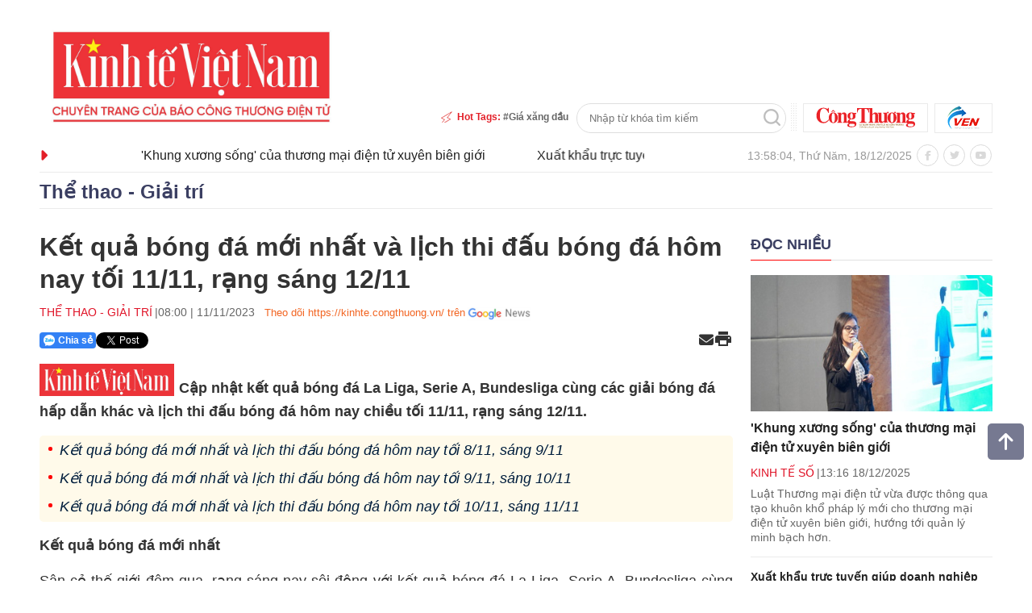

--- FILE ---
content_type: text/html; charset=utf-8
request_url: https://kinhte.congthuong.vn/ket-qua-bong-da-moi-nhat-va-lich-thi-dau-bong-da-hom-nay-toi-1111-rang-sang-1211-284901.html
body_size: 22936
content:
<!DOCTYPE html><html><head><meta charset="utf-8"><meta content="width=device-width, initial-scale=1, minimum-scale=1, maximum-scale=5, user-scalable=1" name="viewport" /><title>Kết quả b&#243;ng đ&#225; mới nhất v&#224; lịch thi đấu b&#243;ng đ&#225; h&#244;m nay tối 11/11, rạng s&#225;ng 12/11</title><title>Kết quả bóng đá mới nhất và lịch thi đấu bóng đá hôm nay tối 11/11, rạng sáng 12/11 </title><meta http-equiv="REFRESH" content="1800" /><link rel="dns-prefetch" href="https://delivery.congthuong.vn"><link rel="dns-prefetch" href="https://track.congthuong.vn"><link rel="dns-prefetch" href="https://cdn-i2.congthuong.vn"><link rel="dns-prefetch" href="https://cdn-v.congthuong.vn"><link rel="dns-prefetch" href="//www.google-analytics.com" /><link rel="dns-prefetch" href="//www.googletagmanager.com" /><meta name="description" content="Cập nhật kết quả bóng đá La Liga, Serie A, Bundesliga cùng các giải bóng đá hấp dẫn khác và lịch thi đấu bóng đá hôm nay chiều tối 11/11, rạng sáng 12/11."><meta name="keywords" content="Manchester United, Kết quả bóng đá, Lịch thi đấu bóng đá, Kết quả bóng đá mới nhất, Lịch thi đấu bóng đá hôm nay, Premier League, La Liga, Bundesliga, Serie A, lịch thi đấu bóng đá hôm nay 11/11"><meta name="news_keywords" content="Manchester United, Kết quả bóng đá, Lịch thi đấu bóng đá, Kết quả bóng đá mới nhất, Lịch thi đấu bóng đá hôm nay, Premier League, La Liga, Bundesliga, Serie A, lịch thi đấu bóng đá hôm nay 11/11"><meta charset="utf-8"><meta content="width=device-width, initial-scale=1, minimum-scale=1, maximum-scale=5, user-scalable=1" name="viewport" /><meta name="tt_category_id" content="375" value="85" /><meta content="Báo Công Thương" property="og:site_name" /><link rel="canonical" href="https://kinhte.congthuong.vn/ket-qua-bong-da-moi-nhat-va-lich-thi-dau-bong-da-hom-nay-toi-1111-rang-sang-1211-284901.html" /><meta name="p:domain_verify" content="076ca939b2730d9b7a449b28d1b10dcc" /><meta property="fb:app_id" content="979009352473398" /><meta property="og:url" itemprop="url" content="https://kinhte.congthuong.vn/ket-qua-bong-da-moi-nhat-va-lich-thi-dau-bong-da-hom-nay-toi-1111-rang-sang-1211-284901.html" /><meta property="og:image:secure_url" itemprop="thumbnailUrl" content="https://cdn-i2.congthuong.vn/resize/3I6uYapTjP1_tPrDvbC6HjoIkgOlXSQ00/stores/news_dataimages/2023/112023/11/06/croped/thumbnail/chien-thang-dang-kinh-ngac-cua20231111065713.jpg" /><meta property="og:image" itemprop="thumbnailUrl" content="https://cdn-i2.congthuong.vn/resize/3I6uYapTjP1_tPrDvbC6HjoIkgOlXSQ00/stores/news_dataimages/2023/112023/11/06/croped/thumbnail/chien-thang-dang-kinh-ngac-cua20231111065713.jpg" /><meta property="og:image:width" content="600"><meta property="og:image:height" content="315"><meta content="Kết quả bóng đá mới nhất và lịch thi đấu bóng đá hôm nay tối 11/11, rạng sáng 12/11" itemprop="headline" property="og:title" /><meta content="Cập nhật kết quả bóng đá La Liga, Serie A, Bundesliga cùng các giải bóng đá hấp dẫn khác và lịch thi đấu bóng đá hôm nay chiều tối 11/11, rạng sáng 12/11." itemprop="description" property="og:description" /><meta content="article" property="og:type" /><meta property="fb:pages" content="162160003904301" /><meta content="news" itemprop="genre" name="medium" /><meta content="vi-VN" itemprop="inLanguage" /><meta content="Thể thao - Giải trí" itemprop="articleSection" /><meta content="Báo Công Thương" itemprop="sourceOrganization" name="source" /><meta content="2023-11-11T08:00:29" itemprop="datePublished" name="pubdate" /><meta content="2023-11-11T08:00:29" itemprop="dateModified" name="lastmod" /><meta content="2023-11-11T06:48:45" itemprop="dateCreated" /><meta property="dable:item_id" content="284901"><meta property="dable:image" content="https://cdn-i2.congthuong.vn/resize/RxD3AW_B_WFt-l7oCFpG_7hZ7SqgoqkI9arqdvptzZ81/stores/news_dataimages/2023/112023/11/06/croped/thumbnail/chien-thang-dang-kinh-ngac-cua20231111065713.jpg"><meta property="dable:author" content="Thanh Thúy"><meta property="article:section" content="Thể thao - Giải trí"><meta property="article:published_time" content="2023-11-11T08:00:29"><meta name="copyright" content="Công Thương" /><meta name="author" content="Công Thương" /><meta name="robots" content="index, follow" /><meta name="google-site-verification" content="0Ph6eFQZQRH2FR4_oTtjkW1hhJQYkfaPS_7_lRvY5bY"><meta name="geo.region" content="VN-HN" /><meta name="geo.position" content="21.030624;105.782431" /><meta name="ICBM" content="21.030624, 105.782431" /><meta name="revisit-after" content="days"><link rel="alternate" href="https://kinhte.congthuong.vn/ket-qua-bong-da-moi-nhat-va-lich-thi-dau-bong-da-hom-nay-toi-1111-rang-sang-1211-284901.html" hreflang="vi-VN" /><meta name="twitter:card" value="summary"><meta name="twitter:url" content="https://kinhte.congthuong.vn/ket-qua-bong-da-moi-nhat-va-lich-thi-dau-bong-da-hom-nay-toi-1111-rang-sang-1211-284901.html"><meta name="twitter:title" content="Kết quả bóng đá mới nhất và lịch thi đấu bóng đá hôm nay tối 11/11, rạng sáng 12/11"><meta name="twitter:description" content="Cập nhật kết quả bóng đá La Liga, Serie A, Bundesliga cùng các giải bóng đá hấp dẫn khác và lịch thi đấu bóng đá hôm nay chiều tối 11/11, rạng sáng 12/11."><meta name="twitter:image" content="http://cdn-i2.congthuong.vn/resize/3I6uYapTjP1_tPrDvbC6HjoIkgOlXSQ00/stores/news_dataimages/2023/112023/11/06/croped/thumbnail/chien-thang-dang-kinh-ngac-cua20231111065713.jpg" /><meta name="twitter:site" content="@C&#244;ng Thương"><meta name="twitter:creator" content="@C&#244;ng Thương"><meta name="server_site" content="1"><script type="application/ld+json">        {"@context":"https://schema.org","@type":"NewsArticle","description":"Cập nhật kết quả bóng đá La Liga, Serie A, Bundesliga cùng các giải bóng đá hấp dẫn khác và lịch thi đấu bóng đá hôm nay chiều tối 11/11, rạng sáng 12/11.","image":"https://cdn-i2.congthuong.vn/resize/th/stores/news_dataimages/2023/112023/11/06/croped/thumbnail/chien-thang-dang-kinh-ngac-cua20231111065713.jpg","author":{"@type":"Person","name":"Thanh Thúy"},"dateModified":"2023-11-11T08:00:29+07:00","datePublished":"2023-11-11T08:00:29+07:00","headline":"Kết quả bóng đá mới nhất và lịch thi đấu bóng đá hôm nay tối 11/11, rạng sáng 12/11","publisher":{"@type":"Organization","url":"https://kinhte.congthuong.vn"}}    </script><script type="application/ld+json">        {"@context":"https://schema.org","@type":"BreadcrumbList","itemListElement":[{"@type":"ListItem","item":{"@type":"Thing","@id":"https://kinhte.congthuong.vn","name":"Trang chủ"},"position":1},{"@type":"ListItem","item":{"@type":"Thing","@id":"https://kinhte.congthuong.vn/the-thao-giai-tri-375.html","name":"Thể thao - Giải trí"},"position":2},{"@type":"ListItem","item":{"@type":"Thing","@id":"https://kinhte.congthuong.vn/van-hoa-xa-hoi-85.html","name":"Văn hóa - Xã hội"},"position":3}]}    </script><script type="application/ld+json">{"@context":"https://schema.org","@type":"Organization","name":"Báo Công thương","sameAs":"https://www.facebook.com/baocongthuong","url":"https://kinhte.congthuong.vn","address":{"@type":"PostalAddress","addressCountry":"VN","addressLocality":"Hà Nội City","addressRegion":"Northeast","postalCode":"100000","streetAddress":"Tầng 10-11, Tòa nhà Bộ Công Thương, số 655 Phạm Văn Đồng, Nghĩa Đô, Hà Nội."},"contactPoint":{"@type":"ContactPoint","contactType":"Customer Service","telephone":"0243.936.6400"},"founder":{"@type":"Person","name":"Báo Công thương"},"foundingDate":2013,"logo":"https://cdn-i.congthuong.vn/Content/images/logo-congthuongvn.png"}</script><meta property="article:author" content="https://www.facebook.com/baocongthuong" /><meta property="article:publisher" content="https://www.facebook.com/baocongthuong"><meta name="area_id" value="2"><link rel="icon" href="/favicon/favicon.ico?v=3" type="image/x-icon" /><link rel="shortcut icon" href="/favicon/favicon.ico?v=3" type="image/x-icon" /><link rel="icon" sizes="16x16" href="/favicon/favicon-16x16.png?v=3" type="image/png" /><link rel="icon" sizes="32x32" href="/favicon/favicon-32x32.png?v=3" type="image/png" /><link rel="icon" sizes="96x96" href="/favicon/favicon-96x96.png?v=3" type="image/png" /><link rel="apple-touch-icon" href="/favicon/apple-icon-180x180.png?v=3" /><link rel="apple-touch-icon" sizes="57x57" href="/favicon/apple-icon-57x57.png?v=3" /><link rel="apple-touch-icon" sizes="60x60" href="/favicon/apple-icon-60x60.png?v=3" /><link rel="apple-touch-icon" sizes="72x72" href="/favicon/apple-icon-72x72.png?v=3" /><link rel="apple-touch-icon" sizes="76x76" href="/favicon/apple-icon-76x76.png?v=3" /><link rel="apple-touch-icon" sizes="114x114" href="/favicon/apple-icon-114x114.png?v=3" /><link rel="apple-touch-icon" sizes="120x120" href="/favicon/apple-icon-120x120.png?v=3" /><link rel="apple-touch-icon" sizes="144x144" href="/favicon/apple-icon-144x144.png?v=3" /><link rel="apple-touch-icon" sizes="152x152" href="/favicon/apple-icon-152x152.png?v=3" /><link rel="apple-touch-icon" sizes="180x180" href="/favicon/apple-icon-180x180.png?v=3" /><link rel="icon" sizes="192x192" href="/favicon/android-icon-192x192.png?v=3" /><meta name="msapplication-TileImage" content="/favicon/apple-icon-144x144.png?v=3" /><meta name="msapplication-TileColor" content="#ffffff" /><meta name="theme-color" content="#ffffff" /><script async src="https://www.googletagmanager.com/gtag/js?id=G-EJJCVZBKBE"></script><script>    window.dataLayer = window.dataLayer || [];    function gtag() { dataLayer.push(arguments); }    gtag('js', new Date());    gtag('config', 'G-EJJCVZBKBE');</script><script>var categoryId=null,metaTag=document.querySelector('meta[name="tt_category_id"]'),xhr;metaTag&&(categoryId=metaTag.getAttribute("content"));xhr=new XMLHttpRequest;let api_domain="https://sv.congthuong.vn",url=api_domain+"/NewsV2/GetAdsHeader?categoryId="+categoryId;xhr.open("Get",url,!0);xhr.setRequestHeader("Content-Type","application/x-www-form-urlencoded");xhr.onreadystatechange=function(){var r,u,i,n,t;if(xhr.readyState==4&&xhr.status==200&&(rs=JSON.parse(this.responseText),rs!=null&&rs.HeadValue))for(r=document.createElement("div"),r.innerHTML=rs.HeadValue,u=r.children,i=0;i<u.length;i++)n=u[i],n.tagName==="SCRIPT"?(t=document.createElement("script"),n.src?(t.src=n.src,t.async=!0):t.textContent=n.textContent,document.head.appendChild(t)):document.head.appendChild(n.cloneNode(!0))};xhr.send()</script><link rel="stylesheet" href="https://cdnjs.cloudflare.com/ajax/libs/font-awesome/6.6.0/css/all.min.css" integrity="sha512-Kc323vGBEqzTmouAECnVceyQqyqdsSiqLQISBL29aUW4U/M7pSPA/gEUZQqv1cwx4OnYxTxve5UMg5GT6L4JJg==" crossorigin="anonymous" referrerpolicy="no-referrer" /><style>/* Minification failed. Returning unminified contents.(157,33): run-time error CSS1046: Expect comma, found '0'(157,37): run-time error CSS1046: Expect comma, found '/'(585,47): run-time error CSS1046: Expect comma, found '0'(585,51): run-time error CSS1046: Expect comma, found '/'(586,39): run-time error CSS1046: Expect comma, found '0'(586,43): run-time error CSS1046: Expect comma, found '/' */.siteCenter {    width: 1182px;    margin: 0 auto;}body {    margin: 0;}.header-top {   padding: 5px 0 8px;}.header-flex {    display: flex;    flex-wrap: wrap;    justify-content: space-between;    align-items: flex-end;}.ads-item img {    padding-bottom: 10px;}.banner-top-ads {    display: flex;    justify-content: center;}.fw {    width: 100%;}.lt {    float: left;}a {    text-decoration: none;    color: inherit;    border: none;    transition: 0.25s;}img {    max-width: 100%;    vertical-align: middle;    border: none;}.rt {    float: right;}.link-direction {    border: 1px solid #eaeaea;    float: left;    margin-left: 8px;    padding: 4px 15px;}.logokten {    padding-top: 2px;}.ico-space {    background: url(/Content/img/ico-ba-cham.png) 0 0 repeat-y;    width: 7px;    height: 35px;    margin-left: 6px;}#frmSearch {    width: 258px;    height: 35px;    border: 1px solid #dedede;    float: right;    border-radius: 35px;}    #frmSearch input[type="text"] {        width: calc(94% - 35px);        height: 33px;        float: left;        padding-left: 15px;        line-height: 31px;        background: transparent;    }button, input {    outline: 0;    border: 0;}#frmSearch button[type="submit"] {    background: url(/Content/img/ico-search.png) center 6px no-repeat;    width: 33px;    height: 33px;    float: right;    cursor: pointer;}.hot-tags {    font-size: 12px;    font-weight: 700;    line-height: 1.5;    color: #666;    height: 35px;    line-height: 35px;    margin-right: 10px;}.ico-flashtag {    background: url(/Content/img/ico-flashtag.png) 0 0 no-repeat;    padding-left: 22px;    color: #e31f28;}.link-hottag::before {    content: '#';}.clearfix::after {    content: "";    display: block;    width: 100%;    clear: both;    height: 0;    overflow: hidden;}#nav {    background-color: #fff;}.main-menu {    height: 44px;    color: #000;    border-top: 1px solid #011831;    border-bottom: 4px solid #000;    margin-top: 0;    margin-bottom: 0;}    .main-menu .item-menu:first-child {        padding-left: 0;    }.ico-home {    background: url(/Content/img/ico-home-red.png) 0 10px no-repeat;    width: 17px;    height: 44px;    float: left;}.item-menu {    float: left;    position: relative;}.link-menu {    font-size: 11px;    font-weight: 700;    text-transform: uppercase;    display: block;    line-height: 44px;    padding: 0 8px;}.sub-menu {    display: block;    min-width: 280px;    background-color: #f5f5f5;    position: absolute;    top: 100%;    left: 0;    z-index: 2;    opacity: 0;    transform: rotateX(-90deg);    box-shadow: 0 2px 5px rgb(0 0 0 / 20%);    transform-origin: 0 0;    transition: opacity 0.3s, transform 0.3s;}ol, ul {    list-style: none;    padding-left: 0 !important;}/* Hiển thị sub-menu khi hover vào item-menu */.main-menu .item-menu:hover .sub-menu {    opacity: 1;    transform: rotateX(0deg);}/* Định dạng các mục trong sub-menu */.sub-menu .menu-tab {    color: #000;    padding: 10px;    border-top: 1px solid #ebebeb;    font-weight: 700;    font-size: 14px;    position: relative;}    .sub-menu .menu-tab .gray-51 {        color: #000; /* Màu chữ mặc định là đen */        transition: color 0.3s, padding-left 0.3s;    }    /* Hiệu ứng hover cho từng mục trong sub-menu */    .sub-menu .menu-tab:hover .gray-51 {        padding-left: 25px; /* Dịch sang phải để chừa chỗ cho icon */        color: #ED1D26; /* Chuyển sang màu đỏ */    }    /* Icon trước mỗi mục trong sub-menu */    .sub-menu .menu-tab .gray-51::before {        content: '\f054';        font-weight: 900;        opacity: 0; /* Ẩn icon mặc định */        padding-right: 8px;        position: absolute;        top: 10px;        left: 10px;        transition: opacity 0.3s;    }    /* Hiển thị icon khi hover vào mục trong sub-menu */    .sub-menu .menu-tab:hover .gray-51::before {        opacity: 1; /* Hiện icon */    }.item-menu.rt {    float: right;    padding-right: 0;    margin-top: -44px;}.close-menu {    margin-top: -32px !important;}.ico-bar {    background: url(/Content/img/ico-bar-red.png) 0 center no-repeat;    width: 16px;    height: 44px;    cursor: pointer;}.main-menu::after {    content: '';    display: block;    position: relative;    bottom: -1px;    background-color: #212121;    height: 1px;    width: 100%;}body {    color: #212121;    font-size: 14px;    font-family: Arial, "Helvetica Neue", Helvetica, sans-serif;    line-height: 1.3;}.main-menu-special {    position: absolute;    width: 100%;    background: #f0f0f0;    z-index: 1;    height: calc(100vh - 0px);    display: none;}    .main-menu-special.active {        display: block; /* Hiển thị menu khi có class 'active' */    }.navigation {    max-height: calc(100vh - 40px);    height: 100%;    overflow-y: clip;    padding-bottom: 30px;}.main-menu-item:nth-child(5n+1) {    clear: both;}.main-menu-item {    width: 20%;    float: left;    margin: 5px 0;}    .main-menu-item a {        width: 100%;        float: left;        font-size: 15px;        line-height: 24px;    }.navigation-link {    font-weight: 700;}.main-menu .item-menu:hover .ico-home, .main-menu .item-menu:hover .ico-bar {    background-color: transparent;}.close-menu {    display: none; /* Ẩn nút đóng ban đầu */    cursor: pointer;    font-size: 20px;}.ico-close {    background: unset;    padding-right: 18px;    margin-top: 5px;    margin-right: 5px;    color: red;}    .ico-close::before {        content: '\f00d';        font-weight: 900;        font-size: 18px;    }.header-info {    border-bottom: 1px solid #ebebeb;}.latest-news {    margin: 10px 0;    position: relative;}.latest-news {    width: 750px;}.marquee-head {    font-size: 20px;    color: #e31f28;    position: absolute;    left: 0;    top: 50%;    transform: translateY(-50%);}.marquee-links {    float: left;    margin-left: 20px;    overflow: hidden;}    .marquee-links a {        font-size: 16px;        margin-right: 60px;        font-weight: 500;    }.main-menu-special {    position: relative; /* Hoặc position: absolute tùy thuộc vào bố cục */    z-index: 1000; /* Giá trị z-index cao để đảm bảo nổi lên trên */}.social-page {    width: 100px;    margin: 6px 0;}    .social-page a {        color: #d9d9d9;        width: 25px;        height: 25px;        border-radius: 50%;        border: 1px solid #d9d9d9;        float: left;        text-align: center;        line-height: 27px;        font-size: 12px;        margin-left: 6px;            }#footer {    background: #f4c7a8;}.footer-info {    padding: 30px 0;}.f-flex {    display: flex;    justify-content: flex-start;    align-items: flex-start;}.footer-logo {    width: 226px;    margin-right: 30px;}.footer-img img {    mix-blend-mode: multiply;}.footer-content p {    font-size: 14px;}.cms {    font-size: 14px;    color: #999;    padding: 14px 0;    border-top: 1px solid #d7d7d7;    display: block;}.goTop:hover {    opacity: .9;}.goTop {    width: 45px;    height: 45px;    line-height: 45px;    background: #3b3f62;    opacity: .7;    border-radius: 5px;    font-size: 24px;    display: none;    position: fixed;    bottom: 150px;    right: 10px;    cursor: pointer;    z-index: 999;    text-align: center;    color: #fff;}.banner-top-ads {   width: 100%;   max-width: 1144px;   margin: 0 auto;   padding: 10px 0;}.menu-pc {    display: block;}.menu-mb {    display: none;}ins[data-platform="1"] {    display: block;}ins[data-platform="2"] {    display: none;}.baner-mb {    display: none;}.baner-pc {    display: block;}@media (max-width: 970px) {    .menu-pc {        display: none;    }    .main-menu {        border-top: 0px solid #011831;        border-bottom: 0px solid #000;    }    ins[data-platform="1"] {        display: none;    }    ins[data-platform="2"] {        display: block;    }    .baner-mb {        display: block;    }    .baner-pc {        display: none !important;    }    .menu-mb {        display: block;    }    .header-top {        border-bottom: 1px solid #f3f3f3;        padding: 9px 0;        color: #9e9e9e;    }    body {        margin: 0;    }    .menu-body {        max-height: 850px; /* Adjust height as needed */        overflow-y: auto;        overflow-x: hidden;        scrollbar-width: thin; /* For Firefox */        scrollbar-color: #888 #f1f1f1; /* For Firefox */    }        /* Custom scrollbar for WebKit browsers (Chrome, Safari) */        .menu-body::-webkit-scrollbar {            width: 8px;        }    .wrapper {        padding: 0 10px;    }    .direction, .logo-main {        margin-top: 21px;        text-align: center;    }        .direction a:first-child {            margin-left: 0;        }        .direction a {            border: 1px solid #eaeaea;            display: inline-block;            height: 40px;            padding: 4px 20px;            margin-left: 6px;            margin-bottom: 12px;        }    .goTop{        display: none !important;    }    .link-direction img {        display: block;    }    .link-direction img {        display: block;    }    .link-direction {        float: inherit;    }    .header-navigation {        background-color: #fff;        border-top: 1px solid #011831;        border-bottom: 4px solid #000;        height: 46px;        line-height: 46px;        position: relative;    }    .ico-home {        background: url(/Content/img/ico-mb-home.png) 0 12px no-repeat;        width: 32px;        height: 46px;        float: left;    }        .ico-home::after {            content: '|';            color: #c2c2c2;            float: right;            position: relative;            top: -2px;        }    .main-menu {        float: left;        overflow-x: scroll;        width: calc(100% - 100px);        white-space: nowrap;        margin-top: 0;        margin-bottom: 0;    }    .item-menu {        display: inline-block;    }    .link-menu {        color: #000;        text-transform: uppercase;        font-weight: 700;        padding: 0 10px;        font-family: 'UTM_Avo', sans-serif;        font-weight: 700;        font-size: 13px;    }    .main-menu .item-menu:not(:first-child)::before {        content: '|';        color: #c2c2c2;        float: left;        position: relative;        top: -2px;    }    .dropsearch, .dropdown {        float: left;        line-height: 0;    }    .ico-search {        background: url(/Content/img/ico-search.png) center center no-repeat;        width: 36px;        height: 46px;        display: inline-block;        font-size: 0;        line-height: 0;    }    #frmSearch {        display: none;        padding: 10px;        position: absolute;        top: 100%;        left: 0;        right: 0;        z-index: 10;        background-color: #f7f7f7;        -webkit-box-shadow: 0 1px 6px 0 rgb(0 0 0 / 12%);        box-shadow: 0 1px 6px 0 rgb(0 0 0 / 12%);    }        #frmSearch input[type="text"] {            width: calc(100% - 70px);            float: left;            background: #fff;            height: 34px;            padding: 0px 5px;        }    button, input {        outline: 0;        border: 0;    }    #frmSearch button[type="submit"] {        color: #fff;        border: none;        border-left-color: #eee;        border-top-right-radius: 3px;        border-bottom-right-radius: 3px;        float: right;        width: 70px;        height: 34px;        line-height: 34px;        text-align: center;        background: #999;    }    .ico-navbar {        background: url(/Content/img/ico-mb-navbar.png) right center no-repeat;        width: 30px;        height: 46px;        display: inline-block;        float: right;    }    .header-navigation::after {        content: '';        display: block;        position: relative;        bottom: -1px;        background-color: #212121;        height: 1px;        width: 100%;    }    .header-hots {        padding: 9px 0 4px;        border-bottom: 1px solid #ebebeb;    }    .hot-tags {        font-size: 12px;        font-weight: 700;        line-height: 1.5;        color: #666;        height: 35px;        line-height: 35px;        margin-right: 10px;        width: calc(100% - 110px);        overflow-x: scroll;        white-space: nowrap;        font-size: 16px;    }    .ico-flashtag {        background: url(/Content/img/ico-flashtag.png) 0 0 no-repeat;        padding-left: 22px;        color: #e31f28;    }    .link-hottag::before {        content: '#';    }    .show_main_menu .menu-list {        -webkit-transform: translate(0);        -ms-transform: translate(0);        -o-transform: translate(0);        transform: translate(0);    }    .menu-list {        width: 100%;        background: #fff;        position: fixed;        top: 0;        left: 0;        bottom: 0;        z-index: 2247483647;        will-change: transform;        -moz-transition: .4s;        -o-transition: .4s;        -webkit-transition: .4s;        transition: .4s;        transform: translate(-100%);    }        .menu-list.open {            transform: translate(0);        }    .menu-header {        position: relative;        padding: 7px 0;        border-bottom: 1px solid #eee;        position: relative;    }    .head-logo {        padding: 10px;        display: flex;        justify-content: space-between;        align-items: center;        position: relative;    }        .head-logo .logo {            width: 100%;            margin: 0 auto;            max-width: 75%;            text-align: center;        }    .close-button {        position: absolute;        top: 0;        right: 0;        font-size: 24px;        height: 40px;        width: 40px;        text-align: center;        line-height: 40px;    }    .menu-header .close-button i {        color: #da1a20;    }    .menu-list .menu-body {        scroll-behavior: smooth;        -ms-overflow-style: -ms-autohiding-scrollbar;        overflow: scroll;        z-index: 9999;        height: calc(100% - 100px);        width: 100%;        float: left;        text-align: left;        background-color: #f0f0f0;    }    .nav-main-menu .nav-menu:first-child {        border-top: 0;    }    li.nav-menu {        border-top: 1px solid #ebebeb;    }    a.link-nav {        font-weight: 700;    }    a.link-nav, .sub-nav-item {        display: block;        padding: 10px 0;        color: #3b3f62;        margin-left: 10px;    }    li.sub-nav-item {        position: relative;        padding-left: 15px;        border-top: 1px solid #ebebeb;        font-size: 14px;    }    a.sub-nav-link::before {        content: '\f054';        font-family: 'Font Awesome 6 Free';        font-weight: 900;        color: #3b3f62;        font-size: 12px;        position: absolute;        top: 12px;        left: 0px;    }    .sub-nav-menu {        margin-left: 10px;    }    .item-menu {        float: none;        position: initial;    }    #footer {        background: #f4c7a8;    }    .footer-info {        padding: 20px 0;    }    .link-menu {        display: inline;    }    .footer-logo img {        mix-blend-mode: multiply;    }    .footer-content p {        padding-bottom: 10px;    }    .cms {        font-size: 14px;        color: #999;        padding: 14px 0;        border-top: 1px solid #d7d7d7;        display: block;    }    .header-navigation {        transition: transform 0.3s ease-in-out;    }        /* Khi cuộn lên, menu sẽ cố định */        .header-navigation.nav-fixed {            position: fixed;            top: 0;            left: 0;            width: 100%;            z-index: 1000;            background: #fff; /* Điều chỉnh nếu cần */            box-shadow: 0 2px 5px rgba(0, 0, 0, 0.2);            transform: translateY(0);        }        /* Khi menu được cố định */        .header-navigation.nav-fixed {            position: fixed;            top: 0;            left: 0;            width: 100%;            z-index: 1000;            background-color: #fff;            box-shadow: 0 2px 5px rgba(0, 0, 0, 0.2);            transform: translateY(0);            /* Loại bỏ border và background */            border-top: none;            border-bottom: none;        }            .header-navigation.nav-fixed::after {                background-color: transparent; /* Ẩn đường viền dưới */            }    body {        color: #212121;        font-size: 14px;        font-family: Arial, "Helvetica Neue", Helvetica, sans-serif;        line-height: 1.3;    }    .article-detail-content span {        font-family: Arial, "Helvetica Neue", Helvetica, sans-serif !important;    }    *,    *::before,    *::after {        box-sizing: border-box;    }    .f-flex {        flex-direction: column;        padding: 0 10px;    }    .footer-logo {        width: 100%;    }    .footer-content p {        padding-bottom: 0;        margin-top: 0 !important;    }    .siteCenter {        width: 100% !important;    }}</style><script>function setCookie(n,t,i){var r=new Date,u;r.setTime(r.getTime()+i*864e5);u="expires="+r.toUTCString();document.cookie=n+"="+t+"; "+u+";path=/;"}function getCookie(n){for(var t,r=n+"=",u=document.cookie.split(";"),i=0;i<u.length;i++){for(t=u[i];t.charAt(0)==" ";)t=t.substring(1);if(t.indexOf(r)==0)return t.substring(r.length,t.length)}return""}function AjaxPost(n,t,i){var r=new XMLHttpRequest;r.open("POST",n,!0);r.setRequestHeader("Content-Type","application/x-www-form-urlencoded");r.onreadystatechange=function(){if(r.readyState==4&&r.status==200){if(typeof i!="function")return!1;if(this.responseText!=null){let n=JSON.parse(this.responseText);i(n)}else i()}};r.send(t)}function AjaxGet(n,t){var i=new XMLHttpRequest;i.open("GET",n,!0);i.setRequestHeader("Content-Type","application/x-www-form-urlencoded");i.onreadystatechange=function(){if(i.readyState==4&&i.status==200){if(typeof t!="function")return!1;t(this.responseText)}};i.send()}function qs(n){return document.querySelector(n)}function qa(n){return document.querySelectorAll(n)}function isInViewport(n){const t=n.getBoundingClientRect();let i=t.height;return t.top+i>=0&&t.left>=0&&t.bottom-i<=(window.innerHeight||document.documentElement.clientHeight)&&t.right<=(window.innerWidth||document.documentElement.clientWidth)}function isDescendant(n,t){for(var i=t.parentNode;i!=null;){if(i==n)return!0;i=i.parentNode}return!1}function formatdatetime(n){var t=new Date(n),i=t.getHours(),r=t.getMinutes(),u=t.getDate(),f=t.getMonth()+1,e=t.getFullYear();return(i<=9?"0"+i:i)+":"+(r<=9?"0"+r:r)+" "+(u<=9?"0"+u:u)+"/"+(f<=9?"0"+f:f)+"/"+e}function imgParam(){return"[data-uri]"}common={dateToStringCountHour:function(n){var o=new Date,s=new Date(n),i,r,u,f,e;const t=Math.abs(o-s);return(i=Math.floor(t/315576e5),i>0)?i+" năm trước":(r=Math.floor(t/26298e5),r>0)?r+" tháng trước":(u=Math.floor(t/864e5),u>0)?u+" ngày trước":(f=Math.floor(t/36e5),f>0)?f+" giờ trước":(e=Math.floor(t/6e4),e>0?e+" phút trước":"vừa xong")},deleteCookie:function(n){document.cookie=n+"=; expires=Thu, 01 Jan 1970 00:00:00 UTC; path=/;"},getIdClient:function(){let n=-1,t=getCookie("ui");if(t!=""&&t!=null){let i=JSON.parse(t);n=i.Id}else{let t=getCookie("g_ui");if(t!=""&&t!=null){let i=JSON.parse(t);n=i.Id}}return n},getUserNameClient:function(){let n="",t=getCookie("ui");if(t!=""&&t!=null){let i=JSON.parse(t);n=i.Name}else{let t=getCookie("g_ui");if(t!=""&&t!=null){let i=JSON.parse(t);n=i.Name}}return n},changeUserCookie:function(n){let t=getCookie("ui");if(t==""||t==null){let t=getCookie("g_ui");if(t!=""&&t!=null){let i=JSON.parse(t),r=i.Id,u={Name:n,Id:r},f=JSON.stringify(u);setCookie("g_ui",f,365)}}}};String.prototype.replaceAll=function(n,t){var i=this;return i.split(n).join(t)}</script></head><body data-page="detail" data-ads="375"      class="load-news-detail isads google-anno-skip"      data-ca che="1247"      data-cachemenu="vs051952251212"      data-contenttype="0"      data-api="https://sv.congthuong.vn"      data-live="https://live.congthuong.vn"      data-area="2"      data-delivery="https://delivery.congthuong.vn"      data-userid="-1"      data-clientuser="ae83075c-ae03-4c56-be02-36858882755e"      data-tracking="https://track.congthuong.vn"      data-rootdomain="kinhte.congthuong.vn"      data-image="https://cdn-i2.congthuong.vn"      data-video="https://cdn-v.congthuong.vn"><span class="goTop" style="display: inline;"><i class="fas fa-arrow-up"></i></span><div class="webpage pc-home"><div class="menu-pc"><div class="banner-top-ads"><div class="ads-item lh0 baner-pc" data-zone="top_banner_kt"><ins data-ad="bs" data-platform="1" data-zone="top_banner_kt" data-width=1144 data-height=144></ins><script data-zone="top_banner_kt">(adsbs = window.adsbs || []).push();</script></div></div><header id="header"><div class="siteCenter"><div class="header-top header-flex fw clearfix"><div class="header-logo lt" style=" margin-top: 0; margin-bottom: 0;"><a class="logo" href="/" title="Kinh tế Việt Nam"><img src="/Content/img/logo1.png" style="height:140px !important" alt="Kinh tế Việt Nam"></a></div><div class="header-module rt"><div class="direction rt"><a class="link-direction logoct" href="https://congthuong.vn/" target="_blank"><img src="/Content/img/logo-congthuong.vn.svg" style="height:26px !important" alt="congthuong.vn"></a><a class="link-direction logokten" href="https://ven.congthuong.vn/" target="_blank"><img src="/Content/img/logoKTVNEN.png" alt="ven.vn"></a></div><span class="ico-space rt"></span><form id="frmSearch" action="/search_enginer.html?p=" method="post"><input type="text" onkeypress="return enter_search_q(event);" name="q" value="" placeholder="Nhập từ khóa tìm kiếm"><button type="submit" value="" onclick="return submit_search_q();"></button></form><div class="hot-tags rt"><span class="ico-flashtag">Hot Tags: </span><a class="link-hottag" href="https://kinhte.congthuong.vn/tag/gia-xang-dau-251.tag">Giá xăng dầu</a></div></div></div></div><nav class="nav"><div class="zone-menu h38 menu-tab-pc" data-zone="menu_tab_pc"></div><div class="zone-menu" data-zone="menu_ex_pc"></div></nav><div class="siteCenter"><div class="header-info fw clearfix"><div class="latest-news lt"><span class="marquee-head lt"><i class="fa-solid fa-caret-right"></i></span><marquee class=" marquee-links" onmouseover="this.stop();" onmouseout="this.start();"><a href="/khung-xuong-song-cua-thuong-mai-dien-tu-xuyen-bien-gioi-435347.html"> 'Khung xương sống' của thương mại điện tử xuyên biên giới</a><a href="/xuat-khau-truc-tuyen-giup-doanh-nghiep-viet-mo-rong-thi-truong-435324.html"> Xuất khẩu trực tuyến giúp doanh nghiệp Việt mở rộng thị trường</a><a href="/thi-truong-banh-keo-tet-2026-bat-dau-vao-mua-435294.html"> Thị trường bánh kẹo Tết 2026 bắt đầu ‘vào mùa’</a><a href="/ket-noi-doanh-nghiep-dia-phuong-dua-hop-tac-viet-duc-thuc-chat-hon-435279.html"> Kết nối doanh nghiệp, địa phương đưa hợp tác Việt - Đức thực chất hơn</a><a href="/ha-noi-thuc-day-phat-trien-do-thi-thong-minh-ben-vung-435282.html"> Hà Nội: Thúc đẩy phát triển đô thị thông minh bền vững</a></marquee></div><div class="social-page rt"><a href=""><i class="fa-brands fa-facebook-f"></i></a><a href=""><i class="fa-brands fa-twitter"></i></a><a href=""><i class="fa-brands fa-youtube"></i></a></div><span class="rt timeGMT" style="line-height: 40px; color: #999; font-size: 14px;">Thứ hai 10/03/2025 16:32</span></div></div></header></div><div class="menu-mb"><header id="header"><div class="header-top fw clearfix"><div class="wrapper"><span class="lt date">Hôm nay: Thứ năm 20/03/2025 14:53</span><a class="ico-desktop rt" href="#"><i class="fa-solid fa-desktop"></i></a></div></div><div class="ads-item lh0 baner-mb" data-zone="top_mb_banner_kt"><ins data-ad="bs" data-platform="2" data-zone="top_mb_banner_kt" data-width=300 data-height=250></ins><script data-zone="top_mb_banner_kt">(adsbs = window.adsbs || []).push();</script></div><div class="header-logo fw clearfix"><div class="wrapper"><div class="logo-main"><a href="/" title="Kinh tế Việt Nam"><img src="/Content/img/logokt.png" alt="Kinh tế Việt Nam" height="65"></a></div><div class="direction fw clearfix"><a class="link-direction logoct" href="https://congthuong.vn/" target="_blank"><img src="/Content/img/logo-congthuong.svg" height="26" alt="congthuong.vn"></a><a class="link-direction logokten" href="https://ven.congthuong.vn/" target="_blank"><img src="/Content/img/logoKTVNENmb.png" alt="ven.vn"></a></div></div></div><div class="header-navigation fw clearfix" id="navigation"><div class="wrapper"><a class="ico-home" href="/" title="Kinh tế Việt Nam"></a><ul class="main-menu jq-system-menu clearfix"><li class="item-menu "><a class="link-menu " href="https://kinhte.congthuong.vn/dien-dan-kinh-te-247">Diễn đàn kinh tế 24/7</a></li><li class="item-menu "><a class="link-menu " href="https://kinhte.congthuong.vn/kinh-te-24h">Kinh tế 24h</a></li><li class="item-menu "><a class="link-menu " href="https://kinhte.congthuong.vn/thi-truong-hang-hoa">Thị trường - Hàng hóa</a></li><li class="item-menu "><a class="link-menu " href="https://kinhte.congthuong.vn/hop-tac-hoi-nhap">Hợp tác - Hội nhập</a></li><li class="item-menu "><a class="link-menu " href="https://kinhte.congthuong.vn/phap-luat-ban-doc">Pháp luật - Bạn đọc</a></li><li class="item-menu "><a class="link-menu " href="https://kinhte.congthuong.vn/tai-chinh-chung-khoan">Tài chính - Chứng khoán</a></li><li class="item-menu "><a class="link-menu " href="https://kinhte.congthuong.vn/dia-oc">Địa ốc</a></li><li class="item-menu "><a class="link-menu " href="https://kinhte.congthuong.vn/thuong-mai-360">Thương mại 360</a></li><li class="item-menu "><a class="link-menu " href="https://kinhte.congthuong.vn/cong-nghiep-360">Công nghiệp 360</a></li></ul><div class="dropsearch"><span class="ico-search"></span><form id="frmSearch" action="/search_enginer.html?q=" method="post"><input type="text" onkeypress="return enter_search_q(event);" name="q" value="" placeholder="Nhập từ khóa tìm kiếm"><button type="submit" value="" onclick="return submit_search_q();">Tìm kiếm</button></form></div><div class="dropdown"><span class="ico-navbar"></span></div></div></div><nav class="menu-list"><div class="zone-menu" data-zone="zone_menu_ex_moblie"></div></nav><div class="header-hots fw clearfix"><div class="wrapper"><div class="hot-tags lt"><span class="ico-flashtag">Hot Tags: </span><a class="link-hottag" href="https://kinhte.congthuong.vn/tag/gia-xang-dau-251.tag">Giá xăng dầu</a></div></div></div></header></div><input type="hidden" id="idAricle" value="284901" /><input type="hidden" id="cateId" value="375" /><div class="bx-breadcrumb fw clearfix"><div class="siteCenter"><ul class="breadcrumb ul-set-menu"><li class="bre-item"><a title="Thể thao - Giải trí">Thể thao - Giải trí</a></li></ul></div></div><div class="ads-item lh0 baner-mb" data-zone="detail_mb_banner_kt_1"><ins data-ad="bs" data-platform="2" data-zone="detail_mb_banner_kt_1" data-width=300 data-height=250></ins><script data-zone="detail_mb_banner_kt_1">(adsbs = window.adsbs || []).push();</script></div><main id="main"><div class="layout-body"><div class="siteCenter"><div class="bx-grid-body fw clearfix"><div class="col-left lt" style="margin-top: -30px;"><div class="bx-detail fw clearfix"><p class="article-detail-subtitle"></p><h1 class="article-detail-title">Kết quả bóng đá mới nhất và lịch thi đấu bóng đá hôm nay tối 11/11, rạng sáng 12/11</h1><div class="article-meta fw clearfix"><a class="article-cate lt" title="Thể thao - Giải trí">Thể thao - Giải trí</a><span class="article-publish lt"><span class="format_time">08:00</span> | <span class="format_date">11/11/2023</span></span><a class="ico-google-new lt" target="_blank" href="https://kinhte.congthuong.vn/">Theo dõi https://kinhte.congthuong.vn/ trên</a></div><div id="social-share"></div><div class="article-detail-desc fw clearfix">Cập nhật kết quả bóng đá La Liga, Serie A, Bundesliga cùng các giải bóng đá hấp dẫn khác và lịch thi đấu bóng đá hôm nay chiều tối 11/11, rạng sáng 12/11.</div><div class="article-detail-content clearfix"><div class="__MASTERCMS_CONTENT fw clearfix"><table class="__MB_ARTICLE_A __MB_ARTICLE_EMBED_VALID_BOX"><tbody><tr><td align="left"><a href="https://kinhte.congthuong.vn/ket-qua-bong-da-moi-nhat-va-lich-thi-dau-bong-da-hom-nay-toi-811-sang-911-284109.html" title="Kết quả bóng đá mới nhất và lịch thi đấu bóng đá hôm nay tối 8/11, sáng 9/11">Kết quả bóng đá mới nhất và lịch thi đấu bóng đá hôm nay tối 8/11, sáng 9/11</a><a href="https://kinhte.congthuong.vn/ket-qua-bong-da-moi-nhat-va-lich-thi-dau-bong-da-hom-nay-toi-911-sang-1011-284360.html" title="Kết quả bóng đá mới nhất và lịch thi đấu bóng đá hôm nay tối 9/11, sáng 10/11">Kết quả bóng đá mới nhất và lịch thi đấu bóng đá hôm nay tối 9/11, sáng 10/11</a><a href="https://kinhte.congthuong.vn/ket-qua-bong-da-moi-nhat-va-lich-thi-dau-bong-da-hom-nay-toi-1011-sang-1111-284597.html" title="Kết quả bóng đá mới nhất và lịch thi đấu bóng đá hôm nay tối 10/11, sáng 11/11">Kết quả bóng đá mới nhất và lịch thi đấu bóng đá hôm nay tối 10/11, sáng 11/11</a></td></tr></tbody></table><p style="text-align: justify;"><strong>Kết quả bóng đá mới nhất</strong></p><p style="text-align: justify;">Sân cỏ thế giới đêm qua, rạng sáng nay sôi động với kết quả bóng đá La Liga, Serie A, Bundesliga cùng các giải bóng đá khác.</p><p style="text-align: justify;"><strong>Kết quả bóng đá <a class="__MB_LINK_IN_ARTICLE" href="/chu-de/la-liga.topic" title="Xem thêm tin về La Liga">La Liga</a></strong></p><table class="MASTERCMS_TPL_TABLE"><tbody><tr><td><img alt="Kết quả bóng đá hôm nay: Chiến thắng đáng kinh ngạc của Athletic Bilbao trước Celta Vigo. Ảnh Football Espana" border="0" class="__img_mastercms lazy" id="567318" src="[data-uri]" stock_attr="0" style="max-width:100%; padding:0px; margin:0px;" title="Kết quả bóng đá hôm nay: Chiến thắng đáng kinh ngạc của Athletic Bilbao trước Celta Vigo. Ảnh Football Espana" data-src="https://cdn-i2.congthuong.vn/stores/news_dataimages/2023/112023/11/06/chien-thang-dang-kinh-ngac-cua20231111065713.jpg?rt=20231111070005" data-index="0"></td></tr><tr><td>Kết quả bóng đá hôm nay: Chiến thắng đáng kinh ngạc của Athletic Bilbao trước Celta Vigo. Ảnh Football Espana</td></tr></tbody></table><p style="text-align: justify;">- Ngày 11/11 - 03h00: Athletic Club 4-3 Celta Vigo</p><p style="text-align: justify;"><strong>Kết quả bóng đá Serie A</strong></p><p style="text-align: justify;">- Ngày 11/11 - 00h30: Sassuolo 2-2 Salernitana</p><p style="text-align: justify;">- Ngày 11/11 - 02h45: Genoa 1-0 Verona</p><p style="text-align: justify;"><strong>Kết quả bóng đá Bundesliga</strong></p><p style="text-align: justify;">- Ngày 11/11 - 02h30: Gladbach 4-0 Wolfsburg</p><p style="text-align: justify;"><strong>Kết quả bóng đá Ligue 1</strong></p><p style="text-align: justify;">- Ngày 11/11 - 03h00: Montpellier 0-0 Nice</p><p style="text-align: justify;"><strong>Kết quả bóng đá Hạng nhất Anh</strong></p><p style="text-align: justify;">- Ngày 11/11 - 03h00: Blackburn Rovers 1-2 Preston North End</p><p style="text-align: justify;"><strong>Kết quả bóng đá Serie B</strong></p><p style="text-align: justify;">- Ngày 11/11 - 02h30: Venezia 2-1 Catanzaro</p><p style="text-align: justify;"><strong>Kết quả bóng đá Vô địch quốc gia Ả Rập Xê Út</strong></p><p style="text-align: justify;">- Ngày 10/11 - 22h00: Al Hilal 2-0 Al Taawoun</p><p style="text-align: justify;">- Ngày 11/11 - 01h00: Al Ittihad 4-2 Abha</p><p style="text-align: justify;"><strong>Lịch thi đấu bóng đá chiều tối 11/11, rạng sáng ngày 12/11</strong></p><p style="text-align: justify;">Bóng đá thế giới tiếp tục hấp dẫn với các trận đấu của các giải hàng đầu thế giới như</p><p style="text-align: justify;">Premier League, La Liga, Serie A, Bundesliga…</p><p style="text-align: justify;"><strong>Lịch thi đấu <a class="__MB_LINK_IN_ARTICLE" href="https://tacnghiep.congthuong.vn/chu-de/premier-league.topic" title="Xem thêm tin về Premier League">Premier League</a></strong></p><p style="text-align: justify;">- Ngày 11/11 - 19h30: Wolves và Tottenham</p><p style="text-align: justify;">- Ngày 11/11 - 22h00: Crystal Palace và Everton</p><p style="text-align: justify;">- Ngày 11/11 - 22h00: MU và Luton Town</p><p style="text-align: justify;">- Ngày 11/11 - 22h00: Arsenal và Burnley</p><p style="text-align: justify;">- Ngày 12/11 - 00h30: Bournemouth và Newcastle</p><p style="text-align: justify;"><strong>Lịch thi đấu U17 World Cup</strong></p><p style="text-align: justify;">- Ngày 11/11 - 16h00: Japan U17 và Poland U17</p><p style="text-align: justify;">- Ngày 11/11 - 16h00: New Caledonia U17 và England U17</p><p style="text-align: justify;">- Ngày 11/11 - 19h00: Brazil U17 và Iran U17</p><p style="text-align: justify;">- Ngày 11/11 - 19h00: Argentina U17 và Senegal U17</p><p style="text-align: justify;"><strong>Lịch thi đấu La Liga</strong></p><p style="text-align: justify;">- Ngày 11/11 - 20h00: Vallecano và Girona</p><p style="text-align: justify;">- Ngày 11/11 - 22h15: Almeria và Sociedad</p><p style="text-align: justify;">- Ngày 12/11 - 00h30: Granada và Getafe</p><p style="text-align: justify;">- Ngày 12/11 - 00h30: Osasuna và Las Palmas</p><p style="text-align: justify;">- Ngày 12/11 - 03h00: Real Madrid và Valencia</p><p style="text-align: justify;"><strong>Lịch thi đấu <a class="__MB_LINK_IN_ARTICLE" href="https://tacnghiep.congthuong.vn/chu-de/serie-a.topic" title="Xem thêm tin về Serie A">Serie A</a></strong></p><p style="text-align: justify;">- Ngày 11/11 - 21h00: Lecce và AC Milan</p><p style="text-align: justify;">- Ngày 12/11 - 00h00: Juventus và Cagliari</p><p style="text-align: justify;">- Ngày 12/11 - 02h45: Monza và Torino</p><p style="text-align: justify;"><strong>Lịch thi đấu Bundesliga</strong></p><p style="text-align: justify;">- Ngày 11/11 - 21h30: Darmstadt và Mainz</p><p style="text-align: justify;">- Ngày 11/11 - 21h30: Stuttgart và Dortmund</p><p style="text-align: justify;">- Ngày 11/11 - 21h30: Munich và FC Heidenheim</p><p style="text-align: justify;">- Ngày 11/11 - 21h30: Augsburg và Hoffenheim</p><p style="text-align: justify;">- Ngày 12/11 - 00h30: Bochum và FC Cologne</p><p style="text-align: justify;"><strong>Lịch thi đấu Ligue 1</strong></p><p style="text-align: justify;">- Ngày 11/11 - 23h00: Reims và Paris Saint-Germain</p><p style="text-align: justify;">- Ngày 12/11 - 03h00: Le Havre và Monaco</p><p style="text-align: justify;"><strong>Lịch thi đấu Giao hữu</strong></p><p style="text-align: justify;">- Ngày 12/11 - 07h00: Guatemala và Jamaica</p><p style="text-align: justify;"><strong>Lịch thi đấu Hạng nhất Anh</strong></p><p style="text-align: justify;">- Ngày 11/11 - 19h30: Sunderland và Birmingham City</p><p style="text-align: justify;">- Ngày 11/11 - 22h00: Watford và Rotherham United</p><p style="text-align: justify;">- Ngày 11/11 - 22h00: Ipswich Town và Swansea</p><p style="text-align: justify;">- Ngày 11/11 - 22h00: Leeds United và Plymouth Argyle</p><p style="text-align: justify;">- Ngày 11/11 - 22h00: Middlesbrough và Leicester</p><p style="text-align: justify;">- Ngày 11/11 - 22h00: Queens Park và Bristol City</p><p style="text-align: justify;">- Ngày 11/11 - 22h00: Sheffield Wednesday và Millwall</p><p style="text-align: justify;">- Ngày 11/11 - 22h00: Southampton và West Brom</p><p style="text-align: justify;">- Ngày 11/11 - 22h00: Cardiff City và Norwich City</p><p style="text-align: justify;">- Ngày 11/11 - 22h00: Coventry City và Stoke City</p><p style="text-align: justify;">- Ngày 11/11 - 22h00: Hull City và Huddersfield</p><p style="text-align: justify;"><strong>Lịch thi đấu Serie B</strong></p><p style="text-align: justify;">- Ngày 11/11 - 20h00: Ascoli và Como</p><p style="text-align: justify;">- Ngày 11/11 - 20h00: Cosenza và AC Reggiana</p><p style="text-align: justify;">- Ngày 11/11 - 20h00: FeralpiSalo và Bari</p><p style="text-align: justify;">- Ngày 11/11 - 20h00: Sudtirol và Pisa</p><p style="text-align: justify;">- Ngày 11/11 - 22h15: Modena và Sampdoria</p><p style="text-align: justify;"><strong>Lịch thi đấu Vô địch quốc gia Ả Rập Xê Út</strong></p><p style="text-align: justify;">- Ngày 11/11 - 22h00: Al Akhdoud và Al Hazm</p><p style="text-align: justify;">- Ngày 11/11 - 22h00: Al Feiha và Al Ettifaq</p><p style="text-align: justify;">- Ngày 12/11 - 01h00: Al Wehda và Al Nassr FC</p></div><div class="article-detail-author clearfix"><b>Thanh Thúy                                </b></div><div class="article-detail-source clearfix"></div></div></div><div class="ads-item lh0 baner-mb" data-zone="detail_mb_banner_kt_2"><ins data-ad="bs" data-platform="2" data-zone="detail_mb_banner_kt_2" data-width=300 data-height=250></ins><script data-zone="detail_mb_banner_kt_2">(adsbs = window.adsbs || []).push();</script></div><div class="article-tag mt25 fw clearfix"><span>Tags:</span><div class="article-keyword fw clearfix"><a href="/tag/manchester-united-11389.tag" title="Manchester United">Manchester United</a><a href="/tag/ket-qua-bong-da-47552.tag" title="Kết quả b&#243;ng đ&#225;">Kết quả b&#243;ng đ&#225;</a><a href="/tag/lich-thi-dau-bong-da-61184.tag" title="Lịch thi đấu b&#243;ng đ&#225;">Lịch thi đấu b&#243;ng đ&#225;</a><a href="/tag/ket-qua-bong-da-moi-nhat-61208.tag" title="Kết quả b&#243;ng đ&#225; mới nhất">Kết quả b&#243;ng đ&#225; mới nhất</a><a href="/tag/lich-thi-dau-bong-da-hom-nay-61894.tag" title="Lịch thi đấu b&#243;ng đ&#225; h&#244;m nay">Lịch thi đấu b&#243;ng đ&#225; h&#244;m nay</a><a href="/tag/premier-league-121243.tag" title="Premier League">Premier League</a><a href="/tag/la-liga-121244.tag" title="La Liga">La Liga</a><a href="/tag/bundesliga-129738.tag" title="Bundesliga">Bundesliga</a><a href="/tag/serie-a-141009.tag" title="Serie A">Serie A</a><a href="/tag/lich-thi-dau-bong-da-hom-nay-1111-148462.tag" title="lịch thi đấu b&#243;ng đ&#225; h&#244;m nay 11/11">lịch thi đấu b&#243;ng đ&#225; h&#244;m nay 11/11</a></div></div><div id="user-comment" class="category mt25 clearfix"><div class="__API_WIDGET" data-type="user_comments" data-url="#"><div class="box-reply fw lt clearfix"><a name="view_comments"></a><form id="__MB_ARTICLE_COMMENTS_FORM69db7a12bbcf8baf8195d2276a0b8afa" name="__MB_ARTICLE_COMMENTS_FORM"><div class="article-comment fw lt clearfix"><div class="title fw lt clearfix"><span>Bình luận</span></div><div class="box-comment fw lt clearfix"><p class="content"><textarea name="__comment" class="__comment" placeholder="Nhập ý kiến của bạn vào đây. Tối thiểu 10 từ, gõ tiếng Việt có dấu. Mọi bình luận và ý kiến chúng tôi giữ quyền biên tập và đăng tải."></textarea></p><button class="__MB_ACTION_POST_COMMENT" data-type="user_comments" data-item="69db7a12bbcf8baf8195d2276a0b8afa" href="#" type="button">Gửi bình luận</button><div class="__MB_CONTENT_EMPTY" id="__MB_CONTENT_EMPTY_ROOT"></div></div></div></form></div></div></div><div class="ads-item lh0 baner-mb" data-zone="detail_mb_banner_kt_3"><ins data-ad="bs" data-platform="2" data-zone="detail_mb_banner_kt_3" data-width=300 data-height=250></ins><script data-zone="detail_mb_banner_kt_3">(adsbs = window.adsbs || []).push();</script></div><div class="ads-item lh0 baner-mb" data-zone="detail_mb_banner_kt_4"><ins data-ad="bs" data-platform="2" data-zone="detail_mb_banner_kt_4" data-width=300 data-height=250></ins><script data-zone="detail_mb_banner_kt_4">(adsbs = window.adsbs || []).push();</script></div><div class="banner-top-ads baner-pc"><div class="ads-item lh0" data-zone="top_banner_kt_1"><ins data-ad="bs" data-platform="1" data-zone="top_banner_kt_1" data-width=1144 data-height=144></ins><script data-zone="top_banner_kt_1">(adsbs = window.adsbs || []).push();</script></div></div><div class="same-cate "></div><div class="trend-detail "></div></div><div class="col-right"><div class="bx-cat-readest fw clearfix"><div class="bx-cat-name fw clearfix"><h2 class="bx-cat-title lt"><span class="bx-cat-link">            Đọc nhiều        </span></h2></div><div class="bx-cat-content"><div class="article"><a class="article-image" href="/khung-xuong-song-cua-thuong-mai-dien-tu-xuyen-bien-gioi-435347.html" title="'Khung xương sống' của thương mại điện tử xuyên biên giới"><img alt="'Khung xương sống' của thương mại điện tử xuyên biên giới" class="lazy"                                                   data-src="https://cdn-i2.congthuong.vn/resize/me/upload/2025/12/18/z7339142956395ed77a4d4254627a908c58c1b3d44f6af-11424736.jpg"                         src="[data-uri]"></a><h3 class="article-title"><a class="article-link" data-icon="0" href="/khung-xuong-song-cua-thuong-mai-dien-tu-xuyen-bien-gioi-435347.html" title="'Khung xương sống' của thương mại điện tử xuyên biên giới">                        'Khung xương sống' của thương mại điện tử xuyên biên giới                    </a></h3><div class="article-meta"><a class="article-cate" href="/kinh-te-so">Kinh tế số</a><span class="article-publish"><span class="format_time">13:16 18/12/2025</span></span></div><div class="article-desc">Luật Thương mại điện tử vừa được thông qua tạo khuôn khổ pháp lý mới cho thương mại điện tử xuyên biên giới, hướng tới quản lý minh bạch hơn.</div></div><div class="article"><a class="article-image" href="/xuat-khau-truc-tuyen-giup-doanh-nghiep-viet-mo-rong-thi-truong-435324.html" title="Xuất khẩu trực tuyến giúp doanh nghiệp Việt mở rộng thị trường"><img alt="Xuất khẩu trực tuyến giúp doanh nghiệp Việt mở rộng thị trường" class="lazy"                                                   data-src="https://cdn-i2.congthuong.vn/resize/me/upload/2025/12/18/z7338535119163e04e0e479dad02d1ad3f77b0865807f2-10245062.jpg"                         src="[data-uri]"></a><h3 class="article-title"><a class="article-link" data-icon="0" href="/xuat-khau-truc-tuyen-giup-doanh-nghiep-viet-mo-rong-thi-truong-435324.html" title="Xuất khẩu trực tuyến giúp doanh nghiệp Việt mở rộng thị trường">                        Xuất khẩu trực tuyến giúp doanh nghiệp Việt mở rộng thị trường                    </a></h3><div class="article-meta"><a class="article-cate" href="/kinh-te-so">Kinh tế số</a><span class="article-publish"><span class="format_time">11:17 18/12/2025</span></span></div><div class="article-desc">Xuất khẩu trực tuyến giúp doanh nghiệp Việt mở rộng thị trường, giảm phụ thuộc và nâng cao vị thế trong thương mại điện tử xuyên biên giới.</div></div><div class="article"><a class="article-image" href="/thi-truong-banh-keo-tet-2026-bat-dau-vao-mua-435294.html" title="Thị trường bánh kẹo Tết 2026 bắt đầu ‘vào mùa’"><img alt="Thị trường bánh kẹo Tết 2026 bắt đầu ‘vào mùa’" class="lazy"                                                   data-src="https://cdn-i2.congthuong.vn/resize/me/upload/2025/12/18/banh-keo1-09203910.jpg"                         src="[data-uri]"></a><h3 class="article-title"><a class="article-link" data-icon="0" href="/thi-truong-banh-keo-tet-2026-bat-dau-vao-mua-435294.html" title="Thị trường bánh kẹo Tết 2026 bắt đầu ‘vào mùa’">                        Thị trường bánh kẹo Tết 2026 bắt đầu ‘vào mùa’                    </a></h3><div class="article-meta"><a class="article-cate" href="/thi-truong-hang-hoa">Thị trường - H&#224;ng h&#243;a</a><span class="article-publish"><span class="format_time">09:43 18/12/2025</span></span></div><div class="article-desc">Để đáp ứng yêu cầu ngày càng cao của người tiêu dùng dịp Tết, doanh nghiệp Việt không ngừng nâng cao chất lượng, cải tiến mẫu mã và điều chỉnh giá bán theo hướng hợp lý.</div></div><div class="article"><a class="article-image" href="/ket-noi-doanh-nghiep-dia-phuong-dua-hop-tac-viet-duc-thuc-chat-hon-435279.html" title="Kết nối doanh nghiệp, địa phương đưa hợp tác Việt - Đức thực chất hơn"><img alt="Kết nối doanh nghiệp, địa phương đưa hợp tác Việt - Đức thực chất hơn" class="lazy"                                                   data-src="https://cdn-i2.congthuong.vn/resize/me/upload/2025/12/17/xuat-khau-viet-nam---duc-21440910.png"                         src="[data-uri]"></a><h3 class="article-title"><a class="article-link" data-icon="0" href="/ket-noi-doanh-nghiep-dia-phuong-dua-hop-tac-viet-duc-thuc-chat-hon-435279.html" title="Kết nối doanh nghiệp, địa phương đưa hợp tác Việt - Đức thực chất hơn">                        Kết nối doanh nghiệp, địa phương đưa hợp tác Việt - Đức thực chất hơn                    </a></h3><div class="article-meta"><a class="article-cate" href="/hop-tac-hoi-nhap">Hợp t&#225;c - Hội nhập</a><span class="article-publish"><span class="format_time">23:38 17/12/2025</span></span></div><div class="article-desc">Để quan hệ Việt Nam - Đức phát triển theo hướng chất lượng, hiệu quả cần tăng cường kết nối giữa địa phương với địa phương, doanh nghiệp với doanh nghiệp...</div></div><div class="article"><a class="article-image" href="/ha-noi-thuc-day-phat-trien-do-thi-thong-minh-ben-vung-435282.html" title="Hà Nội: Thúc đẩy phát triển đô thị thông minh bền vững"><img alt="Hà Nội: Thúc đẩy phát triển đô thị thông minh bền vững" class="lazy"                                                   data-src="https://cdn-i2.congthuong.vn/resize/me/upload/2025/12/17/3bcc660b-3c2b-4e2a-92ca-e6a9c95ba3aa-22191540.jpeg"                         src="[data-uri]"></a><h3 class="article-title"><a class="article-link" data-icon="0" href="/ha-noi-thuc-day-phat-trien-do-thi-thong-minh-ben-vung-435282.html" title="Hà Nội: Thúc đẩy phát triển đô thị thông minh bền vững">                        Hà Nội: Thúc đẩy phát triển đô thị thông minh bền vững                    </a></h3><div class="article-meta"><a class="article-cate" href="/dia-oc">Địa ốc</a><span class="article-publish"><span class="format_time">23:34 17/12/2025</span></span></div><div class="article-desc">Đô thị thông minh là một khái niệm rất mới mẻ, mà ở mỗi quốc gia, mỗi chính quyền địa phương, mỗi doanh nghiệp, mỗi khu vực sẽ có góc nhìn về đô thị thông minh khác biệt</div></div><div class="article"><a class="article-image" href="/xe-may-bat-ngo-bung-no-don-hang-tang-vot-tren-san-thuong-mai-dien-tu-435154.html" title="Xe máy bất ngờ bùng nổ, đơn hàng tăng vọt trên sàn thương mại điện tử"><img alt="Xe máy bất ngờ bùng nổ, đơn hàng tăng vọt trên sàn thương mại điện tử" class="lazy"                                                   data-src="https://cdn-i2.congthuong.vn/resize/me/upload/2025/12/17/vin-10531235.jpg"                         src="[data-uri]"></a><h3 class="article-title"><a class="article-link" data-icon="0" href="/xe-may-bat-ngo-bung-no-don-hang-tang-vot-tren-san-thuong-mai-dien-tu-435154.html" title="Xe máy bất ngờ bùng nổ, đơn hàng tăng vọt trên sàn thương mại điện tử">                        Xe máy bất ngờ bùng nổ, đơn hàng tăng vọt trên sàn thương mại điện tử                    </a></h3><div class="article-meta"><a class="article-cate" href="/thi-truong-hang-hoa">Thị trường - H&#224;ng h&#243;a</a><span class="article-publish"><span class="format_time">11:20 17/12/2025</span></span></div><div class="article-desc">Ngành xe máy ghi nhận lượng đơn tăng gấp 23 lần ngày thường dịp 12/12, cho thấy người Việt ngày càng sẵn sàng mua các sản phẩm giá trị lớn trên sàn thương mại điện tử.</div></div><div class="article"><a class="article-image" href="/infographic-11-thang-xuat-khau-hat-tieu-tang-manh-hon-24-435121.html" title="Infographic | 11 tháng, xuất khẩu hạt tiêu tăng mạnh hơn 24%"><img alt="Infographic | 11 tháng, xuất khẩu hạt tiêu tăng mạnh hơn 24%" class="lazy"                                                   data-src="https://cdn-i2.congthuong.vn/resize/me/upload/2025/12/16/4954tieu-den-20444835.jpg"                         src="[data-uri]"></a><h3 class="article-title"><a class="article-link" data-icon="0" href="/infographic-11-thang-xuat-khau-hat-tieu-tang-manh-hon-24-435121.html" title="Infographic | 11 tháng, xuất khẩu hạt tiêu tăng mạnh hơn 24%">                        Infographic | 11 tháng, xuất khẩu hạt tiêu tăng mạnh hơn 24%                    </a></h3><div class="article-meta"><a class="article-cate" href="/thuong-mai-360">Thương mại 360</a><span class="article-publish"><span class="format_time">21:22 16/12/2025</span></span></div><div class="article-desc">11 tháng năm 2025, xuất khẩu hạt tiêu của Việt Nam đạt 223.242 tấn, trị giá 1,51 tỷ USD, giảm 5% về lượng nhưng tăng 24,1% về trị giá so với cùng kỳ năm trước.</div></div><div class="article"><a class="article-image" href="/hoanh-bo-quang-ninh-uu-tien-phat-trien-cang-bien-435100.html" title="Hoành Bồ (Quảng Ninh): Ưu tiên phát triển kinh tế biển"><img alt="Hoành Bồ (Quảng Ninh): Ưu tiên phát triển kinh tế biển" class="lazy"                                                   data-src="https://cdn-i2.congthuong.vn/resize/me/upload/2025/12/16/dscf0692-18533242.JPG"                         src="[data-uri]"></a><h3 class="article-title"><a class="article-link" data-icon="0" href="/hoanh-bo-quang-ninh-uu-tien-phat-trien-cang-bien-435100.html" title="Hoành Bồ (Quảng Ninh): Ưu tiên phát triển kinh tế biển">                        Hoành Bồ (Quảng Ninh): Ưu tiên phát triển kinh tế biển                    </a></h3><div class="article-meta"><a class="article-cate" href="/kinh-te-24h">Kinh tế 24h</a><span class="article-publish"><span class="format_time">19:06 16/12/2025</span></span></div><div class="article-desc">Trong giai đoạn tới, phường Hoành Bồ (Quảng Ninh) sẽ ưu tiên nguồn lực phát triển hệ thống bến thủy nội địa, đẩy mạnh phát triển dịch vụ cảng biển, giao thương quốc tế.</div></div><div class="article"><a class="article-image" href="/bao-hiem-rui-ro-giao-dich-trong-moi-truong-so-435037.html" title="Bảo hiểm rủi ro giao dịch trong môi trường số"><img alt="Bảo hiểm rủi ro giao dịch trong môi trường số" class="lazy"                                                   data-src="https://cdn-i2.congthuong.vn/resize/me/upload/2025/12/16/bic-va-vci-hop-tac-chien-luoc-phan-phoi-bao-hiem-rui-ro-giao-dich-14301746.jpg"                         src="[data-uri]"></a><h3 class="article-title"><a class="article-link" data-icon="0" href="/bao-hiem-rui-ro-giao-dich-trong-moi-truong-so-435037.html" title="Bảo hiểm rủi ro giao dịch trong môi trường số">                        Bảo hiểm rủi ro giao dịch trong môi trường số                    </a></h3><div class="article-meta"><a class="article-cate" href="/kinh-te-so">Kinh tế số</a><span class="article-publish"><span class="format_time">15:34 16/12/2025</span></span></div><div class="article-desc">VNPT Cyber Immunity (VCI) và Tổng công ty Bảo hiểm BIDV (BIC) đã chính thức ký kết hợp tác chiến lược phân phối sản phẩm Bảo hiểm rủi ro giao dịch mang tên VNPT CyCare.</div></div><div class="article"><a class="article-image" href="/thi-truong-trai-phieu-hoi-phuc-mo-rong-du-dia-von-cho-bat-dong-san-434988.html" title="Thị trường trái phiếu hồi phục, mở rộng dư địa vốn cho bất động sản"><img alt="Thị trường trái phiếu hồi phục, mở rộng dư địa vốn cho bất động sản" class="lazy"                                                   data-src="https://cdn-i2.congthuong.vn/resize/me/upload/2025/12/16/trai-phieu-doanh-nghiep-10400651.jpg"                         src="[data-uri]"></a><h3 class="article-title"><a class="article-link" data-icon="0" href="/thi-truong-trai-phieu-hoi-phuc-mo-rong-du-dia-von-cho-bat-dong-san-434988.html" title="Thị trường trái phiếu hồi phục, mở rộng dư địa vốn cho bất động sản">                        Thị trường trái phiếu hồi phục, mở rộng dư địa vốn cho bất động sản                    </a></h3><div class="article-meta"><a class="article-cate" href="/tai-chinh-chung-khoan">T&#224;i ch&#237;nh - Chứng kho&#225;n</a><span class="article-publish"><span class="format_time">11:25 16/12/2025</span></span></div><div class="article-desc">Theo MBS, khi tín dụng bất động sản chậm lại, thị trường trái phiếu lấy lại vai trò huy động vốn trung và dài hạn giúp doanh nghiệp giữ nhịp chu kỳ tăng trưởng năm 2026.</div></div></div></div><div class="ads-item lh0 baner-pc" data-zone="detail_banner_kt_1"><ins data-ad="bs" data-platform="1" data-zone="detail_banner_kt_1" data-width=300 data-height=250></ins><script data-zone="detail_banner_kt_1">(adsbs = window.adsbs || []).push();</script></div><div class="ads-item lh0 baner-pc" data-zone="detail_banner_kt_2"><ins data-ad="bs" data-platform="1" data-zone="detail_banner_kt_2" data-width=300 data-height=250></ins><script data-zone="detail_banner_kt_2">(adsbs = window.adsbs || []).push();</script></div><div class="ads-item lh0 baner-pc" data-zone="banner_kt_3"><ins data-ad="bs" data-platform="1" data-zone="banner_kt_3" data-width=300 data-height=250></ins><script data-zone="banner_kt_3">(adsbs = window.adsbs || []).push();</script></div><div class="ads-item lh0 baner-pc" data-zone="detail_banner_kt_4"><ins data-ad="bs" data-platform="1" data-zone="detail_banner_kt_4" data-width=300 data-height=250></ins><script data-zone="detail_banner_kt_4">(adsbs = window.adsbs || []).push();</script></div><div class="ads-item lh0 baner-pc" data-zone="detail_banner_kt_5"><ins data-ad="bs" data-platform="1" data-zone="detail_banner_kt_5" data-width=300 data-height=250></ins><script data-zone="detail_banner_kt_5">(adsbs = window.adsbs || []).push();</script></div><div class="ads-item lh0 baner-pc" data-zone="detail_banner_kt_6"><ins data-ad="bs" data-platform="1" data-zone="detail_banner_kt_6" data-width=300 data-height=250></ins><script data-zone="detail_banner_kt_6">(adsbs = window.adsbs || []).push();</script></div></div></div></div></div></main><style>.article .article-link{font-family:'NotoSans',sans-serif}ul.breadcrumb{border-bottom:1px solid #ebebeb;margin-top:8px}.bre-item:first-child{font-weight:700}.bre-item{display:inline-block}figure{margin:0}.ma-content-img{width:100%;height:auto}.social-share-container{display:flex;flex-wrap:wrap;gap:10px;align-items:center;max-width:100%;margin:10px 0}.social-share-container div,.social-share-container span{display:inline-flex;align-items:center}.social-share-container iframe{border:none;display:block}.social-share-container a{text-decoration:none;color:#333;transition:color .2s}.social-share-container a:hover{color:#007bff}.social-share-container .error-message{color:#dc3545;font-size:14px;display:none}.social-email{font-size:18px}.social-extra-actions{margin-left:auto;gap:8px}figcaption{background:#dcdcdc;padding:10px}figcaption p{margin:0!important;color:#717171!important;text-align:center}.delete-figcaption{display:none}.social-zalo a{display:inline-block;text-align:center;line-height:20px;background-color:#3281f5;color:#fff;text-decoration:none;border-radius:4px;font-size:12px;font-weight:bold}.zb-logo-zalo{display:inline-block;vertical-align:middle;margin-bottom:.15em;margin-right:4px;width:14px;height:14px;background:url(https://sp-zp.zdn.vn/share/logo_white_s.png)}._\5fMASTERCMS_CONTENT figure{margin:0}._\5fMASTERCMS_CONTENT .expEdit{text-align:center}._\5fMASTERCMS_CONTENT img,._\5fMASTERCMS_CONTENT_MOBILE img{max-width:100%;width:100%;height:auto}.bre-item{margin-bottom:-5px;padding-bottom:10px}.bre-item{color:#3b3f62;font-size:24px}.bre-item:first-child>h1{font-weight:700}.bre-item>h1{color:#3b3f62;font-size:24px}.bre-slash{display:inline-block;color:#3b3f62;font-size:24px}.bre-slash span{color:#3b3f62;font-size:24px}.bx-breadcrumb .bre-item:not(:first-child),.bx-breadcrumb .bre-item:not(:first-child) a{font-size:18px;font-weight:400}.clearfix::after{content:"";display:block;width:100%;clear:both;height:0;overflow:hidden}#main{padding:22px 0 25px}.bx-grid-body{display:grid;grid-template-columns:auto 300px;grid-column-gap:22px}.article-detail-subtitle{font-size:18px;margin-bottom:5px;color:#333}.article-detail-title{font-size:32px;line-height:1.25;margin-bottom:12px;color:#333}.bx-author-info{margin-bottom:15px}.author-image{width:40px;height:40px;float:left;margin-right:10px;border:1px solid #f1f1f1;border-radius:2px;overflow:hidden;background:#f1f1f1}.author-image img{width:100%;height:auto}.author-title{font-size:13px;color:#999}.author-email{font-size:12px;color:#999}.article-meta{margin-bottom:8px}.article-publish{color:#666}.ico-google-new{height:20px;line-height:20px;background:url(/Content/img/ico-google-new.png) right 2px no-repeat;padding-right:82px;position:relative;padding-left:12px;font-size:13px;background-size:80px;color:#f26522;font-weight:400}.mt15{margin-top:15px}.fb_iframe_widget{display:inline-block;position:relative}.fb_iframe_widget iframe{position:absolute}.ico-action{color:#333;font-size:16px;display:inline-block}.ico-border{background:url(/Content/img/icon-border.png) 0 0 no-repeat;width:2px;height:17px;display:inline-block;position:relative;top:2px;margin:0 3px}.article-detail-desc{font-size:18px;line-height:1.625;margin-bottom:15px;margin-top:15px;color:#333;font-weight:700}.bx-detail .article-detail-desc:before{content:'';display:inline-block;background:#fff;color:#fff;font-size:14px;margin-right:5px;background:url(/Content/img/logo-emag.png) left center no-repeat;width:168px;height:40px;vertical-align:-4px;background-size:contain}._\5fMASTERCMS_CONTENT table{max-width:100%}._\5fMB_ARTICLE_A{width:100%;margin:10px 0;background-color:#fffaea;border-radius:5px}table{border-collapse:collapse;display:table;padding:5px;vertical-align:top;line-height:1.4}._\5fMB_ARTICLE_A td:first-child{vertical-align:top}._\5fMASTERCMS_CONTENT ._\5fMB_ARTICLE_A td a{font-size:18px;font-style:italic}._\5fMB_ARTICLE_A td a{font-size:inherit;line-height:1.4;color:#001e3d;position:relative;width:100%;float:left;margin:5px 0;padding-left:24px;padding-right:12px}._\5fMASTERCMS_CONTENT a,._\5fMASTERCMS_CONTENT_MOBILE a,.cke_contents_ltr a{color:blue}._\5fMB_ARTICLE_A td a:before{width:5px;height:5px;border-radius:100%;background:red;content:'';position:absolute;top:8px;left:10px}._\5fMASTERCMS_CONTENT p,.article-detail-content p,._\5fRE_PLACE_CONTENT{color:#333;margin:15px 0;line-height:1.625;font-size:18px;text-align:justify}.MASTERCMS_TPL_TABLE td img{margin-bottom:0;width:100%!important;height:auto!important}._\5fMASTERCMS_CONTENT img,._\5fMASTERCMS_CONTENT_MOBILE img{max-width:100%}.MASTERCMS_TPL_TABLE tbody tr:nth-child(even) td{background-color:#f8f8f8;color:#666;padding:10px;text-align:center}.MASTERCMS_TPL_TABLE tbody tr:nth-child(even) td{font-size:18px!important}._\5fMB_template_g{width:100%;margin:20px 0;background-color:#e3eeff;border:2px solid #c0d5f5}._\5fMB_template_g td._\5fRE_PLACE_CONTENT,._\5fMB_template_d td._\5fRE_PLACE_CONTENT{padding:15px}._\5fMASTERCMS_CONTENT p,.article-detail-content p,._\5fRE_PLACE_CONTENT{color:#333;margin:15px 0;line-height:1.625;font-size:18px;text-align:justify}.article-detail-author{text-align:right;font-weight:700;font-size:18px;margin-top:25px;font-style:normal;color:#414141}.article-detail-source{text-align:right;font-style:italic;margin-top:8px;font-size:18px}.article-detail-source:empty{display:none}.mt25{margin-top:25px}.article-tag span{display:block;color:#666;font-size:24px;padding-left:32px;width:105px;height:42px;background:url(/Content/img/ico-tags.png) 0 8px no-repeat;font-weight:700;margin-bottom:15px;border-bottom:1px solid #d7d7d7;font-family:'NotoSansExtra',sans-serif}.article-keyword a{line-height:30px;background-color:#e5e9ec;float:left;padding:0 15px;border-radius:4px;margin:0 2px 10px 0;font-size:14px;font-weight:400}#user-comment{margin-bottom:10px}#user-comment .title span{display:inline-block;text-indent:-9999px}#user-comment .title:before{content:"Bình luận";font-family:'RobotoCondensed',serif;font-weight:bold;text-transform:uppercase;color:#000;font-size:18px}#user-comment .box-comment p.content{margin:0}#user-comment .box-comment p.content{clear:both}#user-comment .box-comment textarea{width:100%;height:80px;box-sizing:border-box;padding:10px;font-family:Arial;margin:10px 0;font-size:14px;border:1px solid #dbdbdb;outline:none}#user-comment button{padding:5px 10px;background:#ebebeb;border:1px solid #38499f;color:#38499f;float:right;outline:none}.bx-cat-name{margin-bottom:18px;border-bottom:1px solid #e1e1e1}.bx-cat-link{color:#3b3f62;text-transform:uppercase;font-family:'RobotoCondensed',sans-serif;font-size:18px;line-height:1.5;padding:15px 0 5px;position:relative;display:block}.bx-cat-link::after{content:'';width:100%;height:1px;background-color:red;position:absolute;bottom:-1px;left:0}.bx-item .article:first-child{margin-top:0;padding-top:0;border-top:0}.bx-item .article{width:100%;float:left;padding-top:25px;margin-top:25px;border-top:1px solid #ebebeb}.bx-item .article-image{width:257px;float:left;margin-bottom:0;margin-right:25px}.article-image{position:relative;display:block;width:100%;overflow:hidden;margin-bottom:10px;background:url(/Content/img/no-image.jpg) center center no-repeat;background-size:cover}.article-image::before{content:"";padding-top:56.25%;display:block}.article-image img{position:absolute;top:0;width:100%;height:100%;object-fit:cover}.bx-item .article-title{font-size:18px;margin-bottom:10px}.article-title{font-weight:700;font-size:14px;line-height:1.5;margin-top:-1px}.article-cate{color:#e01428;text-transform:uppercase}.article-cate::after{content:'|';color:#666;padding-left:3px}.bx-item .article-desc{-webkit-line-clamp:3}.article-desc{display:-webkit-box;-webkit-box-orient:vertical;text-overflow:ellipsis;overflow:hidden;-webkit-line-clamp:5}.article-desc{color:#666;font-size:14px;font-family:'NotoSans',sans-serif}.bx-cat-title{margin-top:0;margin-bottom:0}.icoPhoto,.icoVideo,.icoVote,.icoComment{color:#db1a22;font-size:14px}.bx-cat-readest .article:first-child{margin-top:0;padding-top:0;border-top:0}.bx-cat-readest .article{margin-top:15px;padding-top:15px;border-top:1px solid #ebebeb}.bx-cat-readest .article:first-child .article-title{font-size:16px;margin-bottom:10px}.bx-cat-readest .article:not(:first-child) .article-desc,.bx-cat-readest .article:not(:first-child) .article-meta,.bx-cat-readest .article:not(:first-child) .article-image{display:none}.banner-full-center,.banner{text-align:center}.banner img{height:auto}.col-right{margin-top:-20px}@media(max-width:970px){.siteCenter{width:100%}ul.breadcrumb{margin-left:10px}.bre-item{font-size:20px}#main{padding:0 10px}.bx-grid-body{grid-template-columns:1fr}.col-left.lt{margin-top:-20px!important}.article-detail-title{font-size:25px}.ico-google-new{margin-top:-3px;text-indent:-9999px}.article-meta{font-size:12px}.social-extra-actions{display:none!important}.bx-item .article-image{width:40%;margin-right:10px}.bx-item .article-title{font-size:16px}.bx-cat-content .article .article-meta{display:none}.article-desc{display:none}.bx-item .article{padding-top:10px;margin-top:10px}.article-title{font-size:16px}}</style><script>function initializeSocialShare(){const o=document.getElementById("social-share");if(!o){console.error('Lỗi: Không tìm thấy phần tử với id="social-share"');return}const r=window.location.href;console.log("URL hiện tại:",r);const t=document.createElement("div");t.className="social-share-container";t.setAttribute("aria-label","Tùy chọn chia sẻ trên mạng xã hội");socialConfig.forEach(n=>{const i=document.createElement("div");if(i.className=`social-${n.name.toLowerCase()}`,n.name==="Zalo"){const t=document.createElement("a");t.href=n.url(r);t.className="czb zb-btn-blue--small";t.setAttribute("aria-label",`Chia sẻ qua ${n.name}`);t.innerHTML='<i class="zb-logo-zalo"><\/i>Chia sẻ';const u=document.createElement("a");u.href="https://developers.zalo.me/docs/social/share";u.className="zb-btn-backlink";t.appendChild(u);t.style.display="inline-block";t.style.width=n.width;t.style.height=n.height;i.appendChild(t)}else{const t=document.createElement("iframe");t.src=n.url(r);t.style.width=n.width;t.style.height=n.height;t.scrolling="no";t.setAttribute("aria-label",`Nút chia sẻ ${n.name}`);t.setAttribute("loading","lazy");t.onerror=()=>{console.error(`Lỗi tải iframe ${n.name}`),i.innerHTML=`<span class="error-message">Không thể tải ${n.name}</span>`};i.appendChild(t)}t.appendChild(i)});const u=document.createElement("div");u.className="social-extra-actions";const f=document.createElement("span");f.className="social-email";const i=document.createElement("a");i.href=`mailto:?subject=${encodeURIComponent("Chia sẻ bài viết")}&body=${encodeURIComponent(r)}`;i.innerHTML='<i class="fas fa-envelope"><\/i>';i.setAttribute("aria-label","Chia sẻ qua email");i.className="social-share-link";f.appendChild(i);u.appendChild(f);const e=document.createElement("span");e.className="social-print";const n=document.createElement("a");n.href="#";n.innerHTML='<svg width="24" height="24" viewBox="0 0 24 24" fill="currentColor"><path d="M19 8H5c-1.66 0-3 1.34-3 3v6h4v4h12v-4h4v-6c0-1.66-1.34-3-3-3zm-3 11H8v-5h8v5zm3-7c-.55 0-1-.45-1-1s.45-1 1-1 1 .45 1 1-.45 1-1 1zm-1-9H6v4h12V3z"/><\/svg>';n.setAttribute("aria-label","In trang");n.className="social-share-link";n.addEventListener("click",n=>{n.preventDefault(),window.print()});e.appendChild(n);u.appendChild(e);t.appendChild(u);o.appendChild(t)}const socialConfig=[{name:"Zalo",url:n=>`https://zalo.me/share?url=${encodeURIComponent(n)}`,width:"70px",height:"20px"},{name:"Twitter",url:n=>`https://platform.twitter.com/widgets/tweet_button.html?lang=vi&url=${encodeURIComponent(n)}`,width:"88px",height:"20px"},{name:"Facebook",url:n=>`https://www.facebook.com/plugins/like.php?href=${encodeURIComponent(n)}&layout=button_count&locale=vi_VN&share=true&show_faces=false&size=small`,width:"150px",height:"20px"}];try{initializeSocialShare()}catch(error){console.error("Không thể khởi tạo chia sẻ xã hội:",error)}</script><footer id="footer"><div class="footer-info"><div class="siteCenter f-flex"><div class="footer-logo"><a class="footer-img" href="/"><img src="/Content/img/logo2.png" width="226" alt="Kinh tế Việt Nam"></a></div><div class="footer-content"><p style="text-transform: uppercase;"><strong>Chuyên trang kinh tế Việt Nam của Báo Công Thương</strong></p><p>Cơ quan ngôn luận của Bộ Công Thương</p><p>Tổng biên tập: <b>Nguyễn Văn Minh</b></p><p>Phó tổng biên tập: <b>Nguyễn Tiến Cường</b></p><p style="margin-left: 118px;margin-top: 5px;"><b> Nguyễn Thị Thùy Linh</b></p><p>® Giấy phép hoạt động Chuyên trang của Báo điện tử số 18/GP-CBC do Cục Báo chí - Bộ Thông tin và Truyền thông cấp ngày 9/8/2023</p><p>Tòa soạn: Tầng 10-11, Tòa nhà Bộ Công Thương, số 655 Phạm Văn Đồng, Nghĩa Đô, Hà Nội.</p><p>Hotline: 0866.59.4498</p><p>Tel: 024.936.6400 - Fax: 024.936.6402</p><p>Email: <a href="/cdn-cgi/l/email-protection" class="__cf_email__" data-cfemail="85eeecebedf1e0f3ece0f1ebe4e8b4b5b5c5e2e8e4ece9abe6eae8">[email&#160;protected]</a></p><p style="margin-top: 40px;">Bản quyền thuộc về Báo Công Thương. Cấm sao chép dưới mọi hình thức nếu không có sự chấp thuận bằng văn bản.</p></div></div></div></footer></div><script data-cfasync="false" src="/cdn-cgi/scripts/5c5dd728/cloudflare-static/email-decode.min.js"></script></body></html><script>function getVietnamTime(){const n=new Date,t=new Intl.DateTimeFormat("vi-VN",{weekday:"long",day:"2-digit",month:"2-digit",year:"numeric",timeZone:"Asia/Ho_Chi_Minh"}).format(n),i=new Intl.DateTimeFormat("vi-VN",{hour:"2-digit",minute:"2-digit",second:"2-digit",hour12:!1,timeZone:"Asia/Ho_Chi_Minh"}).format(n),r=`Hôm nay: ${t} ${i}`,u=new Intl.DateTimeFormat("vi-VN",{weekday:"long",day:"2-digit",month:"2-digit",year:"numeric",hour:"2-digit",minute:"2-digit",second:"2-digit",timeZone:"Asia/Ho_Chi_Minh"}).format(n);return{mobile:r,pc:u}}function updateClocks(){const n=getVietnamTime(),t=document.querySelector(".timeGMT");t&&(t.textContent=n.pc);const i=document.querySelector(".lt.date");i&&(i.textContent=n.mobile)}updateClocks();setInterval(updateClocks,1e3);const goTopBtn=document.querySelector(".goTop");goTopBtn&&goTopBtn.addEventListener("click",()=>{window.scrollTo({top:0,behavior:"smooth"})});let lastScrollTop=0;const navigation=document.getElementById("navigation");navigation&&window.addEventListener("scroll",function(){let n=window.scrollY||document.documentElement.scrollTop;n>lastScrollTop?navigation.classList.remove("nav-fixed"):n<lastScrollTop&&n>80&&navigation.classList.add("nav-fixed");n<=10&&navigation.classList.remove("nav-fixed");lastScrollTop=n});document.querySelector(".timeGMT")||document.querySelector(".lt")||console.warn("Không tìm thấy phần tử hiển thị giờ (.timeGMT hoặc .lt)")</script><script>function _toConsumableArray(n){return _arrayWithoutHoles(n)||_iterableToArray(n)||_nonIterableSpread()}function _nonIterableSpread(){throw new TypeError("Invalid attempt to spread non-iterable instance");}function _iterableToArray(n){if(Symbol.iterator in Object(n)||"[object Arguments]"===Object.prototype.toString.call(n))return Array.from(n)}function _arrayWithoutHoles(n){if(Array.isArray(n)){for(var t=0,i=new Array(n.length);t<n.length;t++)i[t]=n[t];return i}}function _extends(){return(_extends=Object.assign||function(n){for(var i,r,t=1;t<arguments.length;t++){i=arguments[t];for(r in i)Object.prototype.hasOwnProperty.call(i,r)&&(n[r]=i[r])}return n}).apply(this,arguments)}function _typeof(n){return(_typeof="function"==typeof Symbol&&"symbol"==typeof Symbol.iterator?function(n){return typeof n}:function(n){return n&&"function"==typeof Symbol&&n.constructor===Symbol&&n!==Symbol.prototype?"symbol":typeof n})(n)}!function(n,t){"object"===("undefined"==typeof exports?"undefined":_typeof(exports))&&"undefined"!=typeof module?module.exports=t():"function"==typeof define&&define.amd?define(t):n.LazyLoad=t()}(this,function(){"use strict";var i="undefined"!=typeof window,c=i&&!("onscroll"in window)||"undefined"!=typeof navigator&&/(gle|ing|ro)bot|crawl|spider/i.test(navigator.userAgent),ut=i&&"IntersectionObserver"in window,l=i&&"classList"in document.createElement("p"),ft={elements_selector:"img",container:c||i?document:null,threshold:300,thresholds:null,data_src:"src",data_srcset:"srcset",data_sizes:"sizes",data_bg:"bg",data_poster:"poster",class_loading:"loading",class_loaded:"loaded",class_error:"error",load_delay:0,auto_unobserve:!0,callback_enter:null,callback_exit:null,callback_reveal:null,callback_loaded:null,callback_error:null,callback_finish:null,use_native:!1},a=function(n,t){var i,r=new n(t);try{i=new CustomEvent("LazyLoad::Initialized",{detail:{instance:r}})}catch(n){(i=document.createEvent("CustomEvent")).initCustomEvent("LazyLoad::Initialized",!1,!1,{instance:r})}window.dispatchEvent(i)},n=function(n,t){return n.getAttribute("data-"+t)},u=function(n,t,i){var r="data-"+t;null!==i?n.setAttribute(r,i):n.removeAttribute(r)},v=function(t){return"true"===n(t,"was-processed")},y=function(n,t){return u(n,"ll-timeout",t)},p=function(t){return n(t,"ll-timeout")},r=function(n,t,i,r){n&&(void 0===r?void 0===i?n(t):n(t,i):n(t,i,r))},w=function(n,t){n._loadingCount+=t;0===n._elements.length&&0===n._loadingCount&&r(n._settings.callback_finish,n)},b=function(n){for(var t,i=[],r=0;t=n.children[r];r+=1)"SOURCE"===t.tagName&&i.push(t);return i},t=function(n,t,i){i&&n.setAttribute(t,i)},k=function(i,r){t(i,"sizes",n(i,r.data_sizes));t(i,"srcset",n(i,r.data_srcset));t(i,"src",n(i,r.data_src))},et={IMG:function(n,t){var i=n.parentNode;i&&"PICTURE"===i.tagName&&b(i).forEach(function(n){k(n,t)});k(n,t)},IFRAME:function(i,r){t(i,"src",n(i,r.data_src))},VIDEO:function(i,r){b(i).forEach(function(i){t(i,"src",n(i,r.data_src))});t(i,"poster",n(i,r.data_poster));t(i,"src",n(i,r.data_src));i.load()}},ot=function(t,i){var r,u,f=i._settings,o=t.tagName,e=et[o];if(e)return e(t,f),w(i,1),void(i._elements=(r=i._elements,u=t,r.filter(function(n){return n!==u})));!function(t,i){var r=n(t,i.data_src),u=n(t,i.data_bg);r&&(t.style.backgroundImage='url("'.concat(r,'")'));u&&(t.style.backgroundImage=u)}(t,f)},d=function(n,t){l?n.classList.add(t):n.className+=(n.className?" ":"")+t},g=function(n,t){l?n.classList.remove(t):n.className=n.className.replace(new RegExp("(^|\\s+)"+t+"(\\s+|$)")," ").replace(/^\s+/,"").replace(/\s+$/,"")},f=function(n,t,i){n.addEventListener(t,i)},e=function(n,t,i){n.removeEventListener(t,i)},nt=function(n,t,i){e(n,"load",t);e(n,"loadeddata",t);e(n,"error",i)},tt=function(n,t,i){var u=i._settings,e=t?u.class_loaded:u.class_error,o=t?u.callback_loaded:u.callback_error,f=n.target;g(f,u.class_loading);d(f,e);r(o,f,i);w(i,-1)},st=function(n,t){var i=function i(u){tt(u,!0,t);nt(n,i,r)},r=function r(u){tt(u,!1,t);nt(n,i,r)};!function(n,t,i){f(n,"load",t);f(n,"loadeddata",t);f(n,"error",i)}(n,i,r)},ht=["IMG","IFRAME","VIDEO"],o=function(n,t){var i=t._observer;s(n,t);i&&t._settings.auto_unobserve&&i.unobserve(n)},it=function(n){var t=p(n);t&&(clearTimeout(t),y(n,null))},ct=function(n,t){var r=t._settings.load_delay,i=p(n);i||(i=setTimeout(function(){o(n,t);it(n)},r),y(n,i))},s=function(n,t,i){var f=t._settings;!i&&v(n)||(ht.indexOf(n.tagName)>-1&&(st(n,t),d(n,f.class_loading)),ot(n,t),function(n){u(n,"was-processed","true")}(n),r(f.callback_reveal,n,t),r(f.callback_set,n,t))},lt=function(n){return!!ut&&(n._observer=new IntersectionObserver(function(t){t.forEach(function(t){return function(n){return n.isIntersecting||n.intersectionRatio>0}(t)?function(n,t,i){var u=i._settings;r(u.callback_enter,n,t,i);u.load_delay?ct(n,i):o(n,i)}(t.target,t,n):function(n,t,i){var u=i._settings;r(u.callback_exit,n,t,i);u.load_delay&&it(n)}(t.target,t,n)})},{root:(t=n._settings).container===document?null:t.container,rootMargin:t.thresholds||t.threshold+"px"}),!0);var t},at=["IMG","IFRAME"],rt=function(n,t){return function(n){return n.filter(function(n){return!v(n)})}((i=n||function(n){return n.container.querySelectorAll(n.elements_selector)}(t),Array.prototype.slice.call(i)));var i},vt=function(n){var t=n._settings;_toConsumableArray(t.container.querySelectorAll("."+t.class_error)).forEach(function(n){g(n,t.class_error),function(n){u(n,"was-processed",null)}(n)});n.update()},h=function(n,t){var r;this._settings=function(n){return _extends({},ft,n)}(n);this._loadingCount=0;lt(this);this.update(t);r=this;i&&window.addEventListener("online",function(){vt(r)})};return h.prototype={update:function(n){var i,r=this,t=this._settings;(this._elements=rt(n,t),!c&&this._observer)?(function(n){return n.use_native&&"loading"in HTMLImageElement.prototype}(t)&&((i=this)._elements.forEach(function(n){-1!==at.indexOf(n.tagName)&&(n.setAttribute("loading","lazy"),s(n,i))}),this._elements=rt(n,t)),this._elements.forEach(function(n){r._observer.observe(n)})):this.loadAll()},destroy:function(){var n=this;this._observer&&(this._elements.forEach(function(t){n._observer.unobserve(t)}),this._observer=null);this._elements=null;this._settings=null},load:function(n,t){s(n,this,t)},loadAll:function(){var n=this;this._elements.forEach(function(t){o(t,n)})}},i&&function(n,t){if(t)if(t.length)for(var i,r=0;i=t[r];r+=1)a(n,i);else a(n,t)}(h,window.lazyLoadOptions),h})</script><script>     var aLazyLoad = new LazyLoad({});     const baseUrl = '/';</script><script src="/js/pc/detail?v=rJb0DbZFTFYNEPjKY01BbO8Y1O9DQrvuGKe8jLr3jl81" async></script><script src="https://delivery.congthuong.vn/dist/adsbs.js?v=1247" async defer onload="(adsbs = window.adsbs || []).push();"></script><script src="/js/pc/menu?v=sBVJhf17LwBf0eEW1yLgjfYa0C1VV7RqmSTg3HrclRw1"async></script>

--- FILE ---
content_type: text/javascript; charset=utf-8
request_url: https://kinhte.congthuong.vn/js/pc/menu?v=sBVJhf17LwBf0eEW1yLgjfYa0C1VV7RqmSTg3HrclRw1
body_size: 3348
content:
var menu_ctrl={init:function(){menu_ctrl.loadDataMenu();menu_ctrl.loadSearchTrend()},loadDataMenu:function(){var e=document.querySelector("body").getAttribute("data-cachemenu"),r="",n,i,t;try{r=localStorage.getItem("vszc")}catch(o){}n=new XMLHttpRequest;let u=document.querySelector("body").getAttribute("data-api");i=document.querySelector('meta[name="area_id"]').getAttribute("value");t=window.innerWidth<=992;let f=u+"/NewsV2/GetDataMenuZone?areaId="+i+"&screen="+(t?2:1);n.open("GET",f,!0);n.setRequestHeader("Content-Type","application/x-www-form-urlencoded");n.onreadystatechange=function(){if(n.readyState==4&&n.status==200){let n=JSON.parse(this.responseText);menu_ctrl.loadData(n);t?menu_ctrl.initMenuTab():menu_ctrl.initMenuTab()}};n.send()},loadData:function(n){var i=document.querySelectorAll(".zone-menu"),t;i.forEach(function(n){n.innerHTML=""});for(let i=0;i<n.DataZoneMenu.DataZoneMenu.length;i++){let r=n.DataZoneMenu.DataZoneMenu[i],f=r.ZoneCode,u=document.querySelector('.zone-menu[data-zone="'+f+'"]');if(u!=undefined){if(r.Html!=null&&r.Html.length>10)u.innerHTML=r.Html;else{let n=r.Type,f=menu_ctrl.getThemeZoneItem(n);u.innerHTML=u.innerHTML+f;let i=u.querySelector(".zone-append");if(i!=undefined)for(let u=0;u<r.ListParent.length;u++){let f=r.ListParent[u];t=document.createElement("div");let e=menu_ctrl.getThemeZoneItemFist(n).replaceAll("{{link}}",f.Link).replaceAll("{{name}}",f.Name).replaceAll("{{title}}",f.Name).replaceAll("{{cate}}",f.CateId);t.innerHTML=e;f.IsSearchChild==1&&menu_ctrl.initZoneChild(n,f.ListChild,t);i.appendChild(t.firstChild)}}let n=u.innerHTML;try{localStorage.removeItem(f);localStorage.setItem(f,n)}catch(r){}}}localStorage.setItem("list_menu",JSON.stringify(n.DataZoneMenu.ListMenu));localStorage.setItem("list_zone_menu",JSON.stringify(n.DataZoneMenu.DataZoneMenu));localStorage.setItem("vszc",n.DataZoneMenu.DataVr);menu_ctrl.initEvent()},initZoneChild:function(n,t,i){if(n==2){let n=i.querySelector(".zone-child");for(let i=0;i<t.length;i++){let r=t[i],u='<a class="navigation-link-sub" href="{{link}}" title="{{title}}">{{name}}<\/a>',f="";i>4&&(f=" menu-hide hide");u=u.replaceAll("{{link}}",r.Link).replaceAll("{{name}}",r.Name).replaceAll("{{title}}",r.Name).replaceAll("{{class}}",f);n.appendChild(menu_ctrl.getElm(u))}if(n.querySelector(".menu-hide")!=null){let n=i.querySelector(".zone-parent");n.appendChild(menu_ctrl.getElm('<a class="gray-51 font13 underline cursor blue-vne view-more-menu" title="xem thêm">Xem thêm<\/a>'))}}else if(n==1){let n=i.querySelector(".zone-child");for(let i=0;i<t.length;i++){let r=t[i],u='<li class="fl menu-tab" data-cate="{{cate}}"><a class="gray-51 pl9 pr9" href="{{link}}" title="{{title}}">{{name}}<\/a><\/li>';u=u.replaceAll("{{link}}",r.Link).replaceAll("{{name}}",r.Name).replaceAll("{{title}}",r.Name).replaceAll("{{cate}}",r.CateId);n.appendChild(menu_ctrl.getElm(u))}}if(n==5&&t!=null){let n=i.querySelector(".zone-child");for(let i=0;i<t.length;i++){let r=t[i],u='<li class="sub-nav-item"><a class="sub-nav-link" href="{{link}}" title="{{title}}">{{name}}<\/a><\/li>';u=u.replaceAll("{{link}}",r.Link).replaceAll("{{name}}",r.Name).replaceAll("{{title}}",r.Name).replaceAll("{{cate}}",r.CateId);n.appendChild(menu_ctrl.getElm(u))}}},initMenuTab:function(){var i,r,u,n,f,e;const o=(n,t)=>n.filter(n=>n.CateId==t),s=(n,t)=>n.filter(n=>n.ParentId==t);if(qs('.zone-menu[data-zone="menu_tab_pc"]')!=undefined){let n=document.querySelector('meta[name="tt_category_id"]');if(n!=null){let e=document.querySelector('.zone-menu[data-zone="menu_tab_pc"]'),t=n.getAttribute("value"),h=n.getAttribute("content"),f=e.querySelector('.menu-tab[data-cate="'+t+'"]');if(f!=undefined){f.querySelector("a.white").classList.add("active");let l=document.createElement("ul");l.setAttribute("class","ms-sub-navigation uppercase lh-35 font11 semibold clearfix ul-set-menu");let n=document.querySelector(".ul-set-menu");i=JSON.parse(localStorage.getItem("list_menu"));let e=o(i,t);e!=null&&(r=e[0].Id,u=s(i,r),u.forEach(t=>{n.innerHTML+='<li class="fl menu-tab" data-cate="'+t.CateId+'"><a class="gray-51 pl9 pr9" href="'+t.Link+'" title="'+t.Name+'">'+t.Name+"<\/a><\/li>"}));n.classList.remove("hide");let c=n.querySelector('.menu-tab[data-cate="'+h+'"]');c!=undefined&&c.querySelector("a").classList.add("active")}}}let t=document.querySelector("input.id-category");if(t!=undefined&&t.getAttribute("data-id")!=""){let i=document.querySelector('.zone-menu[data-zone="zone_sub_menu_mobile"]');if(i!=null){let u=t.getAttribute("data-id"),r=i.querySelector('.menu-tab[data-cate="'+u+'"]');if(r!=undefined)if(n=i.querySelector(".ul-set-menu"),r.classList.contains("parent-menu")){let i=r.getAttribute("data-name"),u=r.getAttribute("data-link"),t='<li class="pl5 mr10"><a href="/" class="pl10 pr10 tc bold"><i class="icon-home red font16"><\/i><\/a><\/li><li class="pr5"><h1><a href="{{link}}" title="{{name}}" class=" gray-51 font14 pl10 pr10">{{name}}<\/a><\/h1><\/li><li class="next-menu icon-right-mb"><\/li>';t=t.replaceAll("{{name}}",i).replaceAll("{{link}}",u);n.innerHTML=t;f=r.querySelectorAll("li");e=n.lastChild;f.forEach(function(t){let u=t.getAttribute("data-name"),f=t.getAttribute("data-link"),r=document.createElement("ul"),i='<li class="sub-cates-item-2 relative"><a href="{{link}}" class="bg-white pl20 pr20 radius-3">{{name}}<\/a><\/li>';i=i.replaceAll("{{name}}",u).replaceAll("{{link}}",f);r.innerHTML=i;n.insertBefore(r.firstChild,e)})}else{let i="",f=t.getAttribute("data-h1");i=f=="True"?'<li class="pl5 mr10"><a href="/" class="pl10 pr10 tc bold"><i class="icon-home red font16"><\/i><\/a><\/li> <li class="pr5"><a href="{{link-p}}" title="{{name-p}}" class=" gray-51 font14">{{name-p}}<i class="icon-right-open-big gray-91 font10 mr2 ml5"><\/i><\/a><\/li> <li class="pr5"> <h2><a href="{{link-c}}" title="{{name-c}}" class=" gray-51 font14">{{name-c}}<\/a><\/h2> <\/li>':'<li class="pl5 mr10"><a href="/" class="pl10 pr10 tc bold"><i class="icon-home red font16"><\/i><\/a><\/li> <li class="pr5"><a href="{{link-p}}" title="{{name-p}}" class=" gray-51 font14">{{name-p}}<i class="icon-right-open-big gray-91 font10 mr2 ml5"><\/i><\/a><\/li> <li class="pr5"> <h1><a href="{{link-c}}" title="{{name-c}}" class=" gray-51 font14">{{name-c}}<\/a><\/h1> <\/li>';let u=r.closest(".parent-menu"),e=r.getAttribute("data-name"),o=r.getAttribute("data-link"),s=u.getAttribute("data-name"),h=u.getAttribute("data-link");i=i.replaceAll("{{name-c}}",e).replaceAll("{{link-c}}",o).replaceAll("{{name-p}}",s).replaceAll("{{link-p}}",h);n.innerHTML=i}}}},initEvent:function(){var u=document.querySelector(".btn-menu-other"),a=document.querySelector(".overlay-menu"),f=document.querySelector(".box-other-menu"),s,h,e,o,c;u!=null&&u.addEventListener("click",()=>{u.classList.toggle("active");f.classList.toggle("hide");let n=f.closest("div").querySelectorAll(".menu-hide");n.forEach(function(n){n.classList.add("hide")});let t=f.closest("div").querySelectorAll(".view-more-menu");t.forEach(function(n){n.innerHTML="Xem thêm"})});a!=null&&a.addEventListener("click",()=>{u.classList.remove("active"),f.classList.add("hide")});let v=document.querySelector('.zone-menu[data-zone="menu_ex_pc"]');v!=null&&v.addEventListener("click",function(n){let t=n.target;if(t.classList.contains("view-more-menu")){let n=t.closest("div").querySelectorAll(".menu-hide");n.forEach(function(n){n.classList.toggle("hide")});t.innerHTML=t.text=="Xem thêm"?"Thu gọn":"Xem thêm"}});const n=document.querySelector(".ico-bar"),t=document.getElementById("closeButton"),i=document.querySelector(".main-menu-special");if(n&&t&&i&&(n.addEventListener("click",function(r){r.stopPropagation();i.style.display="block";n.parentElement.style.display="none";t.style.display="block"}),t.addEventListener("click",function(r){r.stopPropagation();i.style.display="none";n.parentElement.style.display="block";t.style.display="none"}),document.addEventListener("click",function(r){i.contains(r.target)||n.contains(r.target)||t.contains(r.target)||(i.style.display="none",n.parentElement.style.display="block",t.style.display="none")})),s=document.getElementsByClassName("ac-menu")[0],h=document.getElementsByTagName("body")[0],s!=undefined&&s.addEventListener("click",()=>{h.classList.toggle("show_menu")}),e=document.getElementsByClassName("cl-menu"),e!=undefined)for(o=0;o<e.length;o++)e[o].addEventListener("click",()=>{h.classList.toggle("show_menu")});c=document.querySelector(".next-menu");c!=null&&c.addEventListener("click",function(){document.querySelector(".div-scroll").scrollLeft+=50});const r=document.querySelector(".menu-list"),l=document.querySelector(".dropdown"),y=document.querySelector(".close-button");r&&l&&(l.addEventListener("click",function(){r.classList.toggle("open")}),y&&y.addEventListener("click",function(){r.classList.remove("open")}),document.addEventListener("click",function(n){r.contains(n.target)||l.contains(n.target)||r.classList.remove("open")}))},getThemeZoneItem:function(n){let t;switch(n){case 1:t='<div class="siteCenter"><ul class="main-menu fw clearfix" rel="js-show-menu-mb"><li class="item-menu"><a href="/" title="Kinh tế Việt Nam" class="link-menu ico-home" rel="js-update-text"><\/a><\/li><li><ul class="clearfix zone-append content-menu"><\/ul><\/li><li class="item-menu rt navbar"><span class="link-menu ico-bar"><\/span><\/li><li class="item-menu rt close-menu ico-close" id="closeButton" style="display: none;"><\/li><\/ul><\/div>';break;case 2:t='<div class="main-menu-special"><div class="siteCenter navigation zone-append menu-ex-pc"><\/div><\/div>';break;case 3:t='<div class="container"><ul class="header-menu" rel="js-show-menu-mb"><li class="header-menu-list"><a href="/" title="Cơ hội giao thương" class="header-menu-item" rel="js-update-text"><i class="fa-solid fa-house"><\/i><\/a><\/li><li><ul class="clearfix zone-append header-menu"><\/ul><\/li><\/ul><\/div>';break;case 4:t='<div class="navfooter bg-red"><div class="fit-x"><ul class="tc font12 lh-38 uppercase setlast-li zone-append"> <\/ul><\/div><\/div>';break;case 8:t='<div class="shadow-box bg-white"> <div class="div-scroll"> <ul class="pr30 lh-40 ul-set-menu"> <\/ul> <\/div> <\/div> <div class="zone-append hide"><\/div>';break;case 5:t='<div class="menu-header clearfix">                     <div class="wrapper">                         <div class="head-logo">                             <a class="logo" href="/" title="Kinh tế Việt Nam">                                 <img src="/Content/img/logokt.png" alt="Kinh tế Việt Nam" height="65">                             <\/a>                         <\/div>                         <span class="button close-button rt">                             <i class="fas fa-times"><\/i>                         <\/span>                     <\/div>                 <\/div>                 <div class="menu-body fw clearfix">                     <div class="wrapper">                         <ul class="nav-main-menu jq-system-menu clearfix zone-append"><\/ul>                     <\/div>                 <\/div>';break;case 6:t='<ul class="pr30 lh-40 zone-append" id="ul_scroll_menu"> <li><a class="pl10 pr10 tc bold gray-51" href="/" title="vtcnews.vn"><i class="icon-home font16"><\/i><\/a><\/li><\/ul>';break;case 7:t='<aside id="footer-category" class="bor-4top-e5 is-footer"> <div class="main pt15 pb15 clearfix"> <ul class="uppercase clearfix opensans-semibold zone-append"><\/ul> <\/div> <\/aside>';break;default:t=""}return t},getThemeZoneItemFist:function(n){let t;switch(n){case 1:t='<li class="item-menu menu-tab menu-parent" data-cate="{{cate}}"><a href="{{link}}" title="{{title}}" class="link-menu">{{name}}<\/a><ul class="sub-menu zone-child"><a class="sub-link-menu gray-51 pl9 pr9" href="{{link}}" title="{{title}} >{{name}}<\/a><\/ul><\/li>';break;case 2:t='<div class="main-menu-item"><a class="navigation-link" href="{{link}}" title="{{title}}">{{name}}<\/a><div class="zone-child"><\/div><\/div>';break;case 3:t='<li class="header-menu-list menu-tab menu-parent" data-cate="{{cate}}"><a href="{{link}}" title="{{title}}" class="header-menu-item">{{name}}<\/a><ul class="list-sub-menu zone-child"><\/ul><\/li>';break;case 4:t='<li class="inline relative"><a class="nav-link white pl10 pr10" href="{{link}}" title="{{title}}">{{name}}<\/a><\/li>';break;case 8:t='<div class="menu-tab parent-menu" data-cate="{{cate}}" data-name="{{name}}" data-link="{{link}}"><ul class="zone-child"><\/ul><\/div>';break;case 5:t='<li class="nav-menu"><a class="link-nav" href="{{link}}" title="{{title}}">{{name}}<\/a><ul class="sub-nav-menu zone-child"><\/ul><\/li>';break;case 6:t='<li><a class="pl10 pr10 tc bold gray-51" href="{{link}}" title="{{title}}">{{name}}<\/a><\/li>';break;case 7:t='<li class="fl w50-100 pl5 pr5 lh0"><h4><a class="w-full borbot-d9-doted lh-40 ellipsis" href="{{link}}" title="{{title}}">{{name}}<\/a><\/h4><\/li>';break;default:t="<div><\/div>"}return t},getElm:function(n){var t=document.createElement("div");return t.innerHTML=n,t.firstChild},loadSearchTrend:function(){let n=new XMLHttpRequest,t=qs("body").getAttribute("data-api");n.open("GET",t+"/SearchTrend/GetSearchTrendJson",!0);n.setRequestHeader("Content-Type","application/x-www-form-urlencoded");n.onreadystatechange=function(){if(n.readyState==4&&n.status==200){let n;try{n=JSON.parse(this.response)}catch(i){return}if(n.data!=null){var t=document.getElementById("load_search_trend");t&&n.data.forEach(function(n){let r=document.createElement("li");r.className="inline relative last";let i=document.createElement("a");i.className="tag-link pl5 pr5";i.href=n.trendLink;i.target="_blank";i.rel="noreferrer";i.title=n.name;i.textContent=n.name;r.appendChild(i);t.appendChild(r)})}}};n.send()}};menu_ctrl.init()